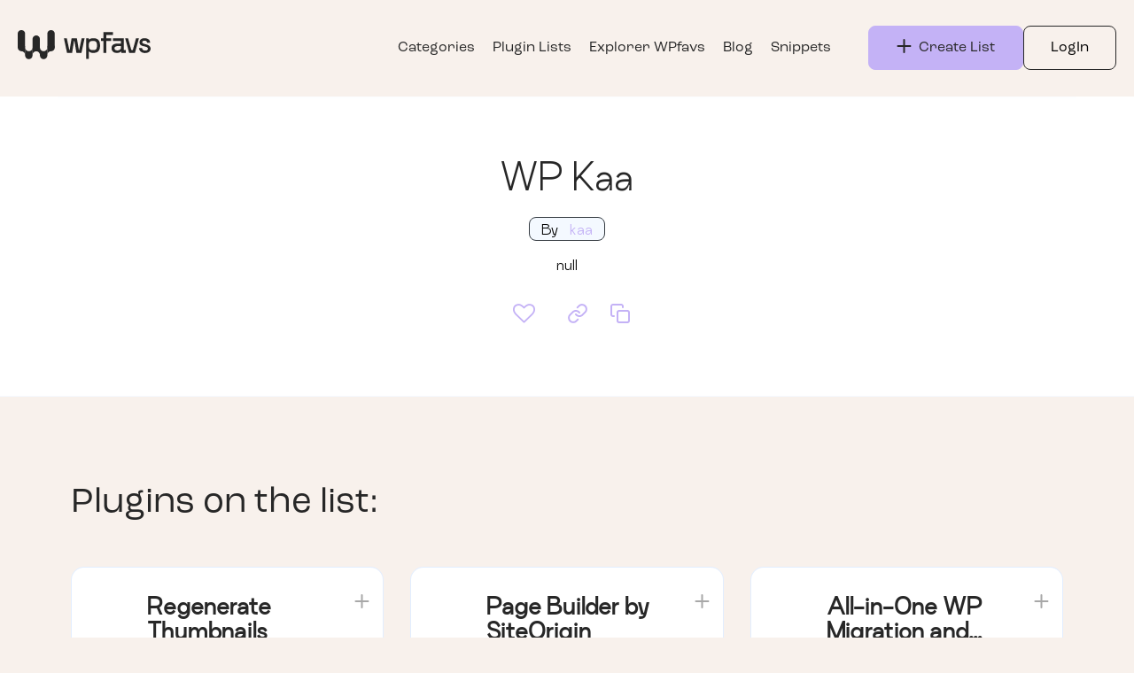

--- FILE ---
content_type: text/html; charset=utf-8
request_url: https://wpfavs.com/my-wpfavs-list?slug=wp-kaa
body_size: 8345
content:
<!DOCTYPE html><html><head><meta charSet="utf-8"/><meta name="viewport" content="width=device-width"/><link rel="stylesheet" href="https://cdnjs.cloudflare.com/ajax/libs/font-awesome/4.7.0/css/font-awesome.min.css"/><script>
       (function(w,d,s,l,i){w[l]=w[l]||[];w[l].push({&#x27;gtm.start&#x27;:
       new Date().getTime(),event:&#x27;gtm.js&#x27;});var f=d.getElementsByTagName(s)[0],
       j=d.createElement(s),dl=l!=&#x27;dataLayer&#x27;?&#x27;&amp;l=&#x27;+l:&#x27;&#x27;;j.async=true;j.src=
       &#x27;https://www.googletagmanager.com/gtm.js?id=&#x27;+i+dl;f.parentNode.insertBefore(j,f);
       })(window,document,&#x27;script&#x27;,&#x27;dataLayer&#x27;,&#x27;GTM-MQ88KN9F&#x27;);
      </script><title>WpFavs | My-Wpfavs-list</title><meta name="description" content="The world largest directory of tools and resources"/><link rel="icon" href="/favicon.ico"/><meta name="next-head-count" content="7"/><link rel="preload" href="/_next/static/css/87418cc720de3822.css" as="style"/><link rel="stylesheet" href="/_next/static/css/87418cc720de3822.css" data-n-g=""/><noscript data-n-css=""></noscript><script defer="" nomodule="" src="/_next/static/chunks/polyfills-c67a75d1b6f99dc8.js"></script><script src="/_next/static/chunks/webpack-f3b32b63af96e5c4.js" defer=""></script><script src="/_next/static/chunks/framework-839af705687712fa.js" defer=""></script><script src="/_next/static/chunks/main-f5b27e69788578bc.js" defer=""></script><script src="/_next/static/chunks/pages/_app-21afe55f6b2b389f.js" defer=""></script><script src="/_next/static/chunks/8710b798-3cf0b174b87bb73c.js" defer=""></script><script src="/_next/static/chunks/3061-94e039d29d008233.js" defer=""></script><script src="/_next/static/chunks/5037-0f573af6ec7a99db.js" defer=""></script><script src="/_next/static/chunks/5935-eddc1e7c963b755a.js" defer=""></script><script src="/_next/static/chunks/6731-b995830e22720e01.js" defer=""></script><script src="/_next/static/chunks/7225-e6cd08425c257f6e.js" defer=""></script><script src="/_next/static/chunks/2401-b6f538f9c9c6e14c.js" defer=""></script><script src="/_next/static/chunks/pages/my-wpfavs-list-70b5d68fdaf4ad17.js" defer=""></script><script src="/_next/static/lmIDH0p9w2ir3UuIHZK4J/_buildManifest.js" defer=""></script><script src="/_next/static/lmIDH0p9w2ir3UuIHZK4J/_ssgManifest.js" defer=""></script></head><body><div id="__next"><div class="Toastify"></div><noscript><iframe src="https://www.googletagmanager.com/ns.html?id=GTM-MQ88KN9F" height="0" width="0" style="display:none;visibility:hidden"></iframe></noscript><div class="page-Header"><div class="header-section" style="background-color:#F8F1EC"><div class="container container-1920"><nav class="navbar navbar-expand-lg"><a class="logo" href="/"><span style="box-sizing:border-box;display:inline-block;overflow:hidden;width:initial;height:initial;background:none;opacity:1;border:0;margin:0;padding:0;position:relative;max-width:100%"><span style="box-sizing:border-box;display:block;width:initial;height:initial;background:none;opacity:1;border:0;margin:0;padding:0;max-width:100%"><img style="display:block;max-width:100%;width:initial;height:initial;background:none;opacity:1;border:0;margin:0;padding:0" alt="" aria-hidden="true" src="data:image/svg+xml,%3csvg%20xmlns=%27http://www.w3.org/2000/svg%27%20version=%271.1%27%20width=%27150%27%20height=%2733%27/%3e"/></span><img alt="" src="[data-uri]" decoding="async" data-nimg="intrinsic" style="position:absolute;top:0;left:0;bottom:0;right:0;box-sizing:border-box;padding:0;border:none;margin:auto;display:block;width:0;height:0;min-width:100%;max-width:100%;min-height:100%;max-height:100%"/><noscript><img alt="" srcSet="/_next/static/media/logo-dark.d5c44707.svg 1x, /_next/static/media/logo-dark.d5c44707.svg 2x" src="/_next/static/media/logo-dark.d5c44707.svg" decoding="async" data-nimg="intrinsic" style="position:absolute;top:0;left:0;bottom:0;right:0;box-sizing:border-box;padding:0;border:none;margin:auto;display:block;width:0;height:0;min-width:100%;max-width:100%;min-height:100%;max-height:100%" loading="lazy"/></noscript></span></a><button class="navbar-toggler mobile-toggle" type="button" data-toggle="collapse" data-target="#navbarSupportedContent" aria-controls="navbarSupportedContent" aria-expanded="false" aria-label="Toggle navigation"><span class="navbar-toggler-icon"></span></button><div class="main-menu collapse navbar-collapse" id="navbarSupportedContent"><ul class="navbar-nav ml-auto"><li class="nav-item"><a href="/WPfavs"> My Wp Favs</a></li><li class="nav-item"><a href="/my-bookmarks"> Bookmarks</a></li><li class="nav-item"><a href="/categories"> Categories</a></li><li class="nav-item"><a href="/plugin-library"> Plugin Lists</a></li><li class="nav-item"><a href="/WPfavs-lists"> Explorer WPfavs</a></li><li class="nav-item"><a href="https://blog.wpfavs.com/">Blog</a></li><li class="nav-item"><a href="https://blog.wpfavs.com/snippets/">Snippets</a></li></ul><ul class="navbar-nav login-list"><li class="nav-item"><button class="btn btn-primary list-btn"><span class="add-icon"><span style="box-sizing:border-box;display:inline-block;overflow:hidden;width:initial;height:initial;background:none;opacity:1;border:0;margin:0;padding:0;position:relative;max-width:100%"><span style="box-sizing:border-box;display:block;width:initial;height:initial;background:none;opacity:1;border:0;margin:0;padding:0;max-width:100%"><img style="display:block;max-width:100%;width:initial;height:initial;background:none;opacity:1;border:0;margin:0;padding:0" alt="" aria-hidden="true" src="data:image/svg+xml,%3csvg%20xmlns=%27http://www.w3.org/2000/svg%27%20version=%271.1%27%20width=%2717%27%20height=%2716%27/%3e"/></span><img alt="" src="[data-uri]" decoding="async" data-nimg="intrinsic" style="position:absolute;top:0;left:0;bottom:0;right:0;box-sizing:border-box;padding:0;border:none;margin:auto;display:block;width:0;height:0;min-width:100%;max-width:100%;min-height:100%;max-height:100%"/><noscript><img alt="" srcSet="/_next/static/media/Add-black.056cb12b.svg 1x, /_next/static/media/Add-black.056cb12b.svg 2x" src="/_next/static/media/Add-black.056cb12b.svg" decoding="async" data-nimg="intrinsic" style="position:absolute;top:0;left:0;bottom:0;right:0;box-sizing:border-box;padding:0;border:none;margin:auto;display:block;width:0;height:0;min-width:100%;max-width:100%;min-height:100%;max-height:100%" loading="lazy"/></noscript></span></span>  Create List</button></li><div class="dropdown"><button class="dropdown-toggle login-btn-outer localStorageData " type="button" id="dropdownMenuButton" data-toggle="dropdown" aria-haspopup="true" aria-expanded="false"><span class="truncate-text"></span></button><div class="dropdown-menu" aria-labelledby="dropdownMenuButton"><button class="btn dropdown-item">Profile View<!-- --> </button><button class="btn dropdown-item">Logout</button></div></div></ul></div></nav></div></div><div class="entry-header"><div class="container text-center border-top-fade entry-header-box"><div class="row"><div class="col-lg-1 "></div><div class="col-lg-10 "><div></div><h1 class="f-50"><span class="">WP Kaa</span></h1><div class="pt-3 pb-3"><span class="wp-text bdr-rd-8 primary-text"><span class="text-fade">By </span> <!-- -->
    kaa
  </span></div><div class="f-20 text-fade">
    null
  </div><div class="seo-link"><button type="button" class="no-css cursor-pointer hover-icon"><i class="fa fa-heart-o"></i></button><button class="hover-icon no-css hover-icon"><span style="box-sizing:border-box;display:inline-block;overflow:hidden;width:initial;height:initial;background:none;opacity:1;border:0;margin:0;padding:0;position:relative;max-width:100%"><span style="box-sizing:border-box;display:block;width:initial;height:initial;background:none;opacity:1;border:0;margin:0;padding:0;max-width:100%"><img style="display:block;max-width:100%;width:initial;height:initial;background:none;opacity:1;border:0;margin:0;padding:0" alt="" aria-hidden="true" src="data:image/svg+xml,%3csvg%20xmlns=%27http://www.w3.org/2000/svg%27%20version=%271.1%27%20width=%2724%27%20height=%2724%27/%3e"/></span><img alt="" src="[data-uri]" decoding="async" data-nimg="intrinsic" style="position:absolute;top:0;left:0;bottom:0;right:0;box-sizing:border-box;padding:0;border:none;margin:auto;display:block;width:0;height:0;min-width:100%;max-width:100%;min-height:100%;max-height:100%"/><noscript><img alt="" srcSet="/_next/static/media/link-fade-icon.cde0dab7.svg 1x, /_next/static/media/link-fade-icon.cde0dab7.svg 2x" src="/_next/static/media/link-fade-icon.cde0dab7.svg" decoding="async" data-nimg="intrinsic" style="position:absolute;top:0;left:0;bottom:0;right:0;box-sizing:border-box;padding:0;border:none;margin:auto;display:block;width:0;height:0;min-width:100%;max-width:100%;min-height:100%;max-height:100%" loading="lazy"/></noscript></span></button><button class="hover-icon no-css hover-icon"><span style="box-sizing:border-box;display:inline-block;overflow:hidden;width:initial;height:initial;background:none;opacity:1;border:0;margin:0;padding:0;position:relative;max-width:100%"><span style="box-sizing:border-box;display:block;width:initial;height:initial;background:none;opacity:1;border:0;margin:0;padding:0;max-width:100%"><img style="display:block;max-width:100%;width:initial;height:initial;background:none;opacity:1;border:0;margin:0;padding:0" alt="" aria-hidden="true" src="data:image/svg+xml,%3csvg%20xmlns=%27http://www.w3.org/2000/svg%27%20version=%271.1%27%20width=%2724%27%20height=%2724%27/%3e"/></span><img alt="" src="[data-uri]" decoding="async" data-nimg="intrinsic" style="position:absolute;top:0;left:0;bottom:0;right:0;box-sizing:border-box;padding:0;border:none;margin:auto;display:block;width:0;height:0;min-width:100%;max-width:100%;min-height:100%;max-height:100%"/><noscript><img alt="" srcSet="/_next/static/media/copy-fade-icon.44509604.svg 1x, /_next/static/media/copy-fade-icon.44509604.svg 2x" src="/_next/static/media/copy-fade-icon.44509604.svg" decoding="async" data-nimg="intrinsic" style="position:absolute;top:0;left:0;bottom:0;right:0;box-sizing:border-box;padding:0;border:none;margin:auto;display:block;width:0;height:0;min-width:100%;max-width:100%;min-height:100%;max-height:100%" loading="lazy"/></noscript></span></button></div></div><div class="col-lg-1 "></div></div></div></div></div><section class="favlists-section pt-5 pb-5"><div class="container"><div class="flex-heading mb-5 mt-5"><h1 class="mb-0">Plugins on the list:</h1></div><div class="row"><div class="col-lg-4 col-md-6"><div class="plugin-card-box"><div class="card border-bg seo-card"><div class="card-body"><button type="button" class="no-css wishlist-icon cursor-pointer fade-4"><span style="box-sizing:border-box;display:inline-block;overflow:hidden;width:initial;height:initial;background:none;opacity:1;border:0;margin:0;padding:0;position:relative;max-width:100%"><span style="box-sizing:border-box;display:block;width:initial;height:initial;background:none;opacity:1;border:0;margin:0;padding:0;max-width:100%"><img style="display:block;max-width:100%;width:initial;height:initial;background:none;opacity:1;border:0;margin:0;padding:0" alt="" aria-hidden="true" src="data:image/svg+xml,%3csvg%20xmlns=%27http://www.w3.org/2000/svg%27%20version=%271.1%27%20width=%2717%27%20height=%2716%27/%3e"/></span><img alt="" src="[data-uri]" decoding="async" data-nimg="intrinsic" style="position:absolute;top:0;left:0;bottom:0;right:0;box-sizing:border-box;padding:0;border:none;margin:auto;display:block;width:0;height:0;min-width:100%;max-width:100%;min-height:100%;max-height:100%"/><noscript><img alt="" srcSet="/_next/static/media/Add-black.056cb12b.svg 1x, /_next/static/media/Add-black.056cb12b.svg 2x" src="/_next/static/media/Add-black.056cb12b.svg" decoding="async" data-nimg="intrinsic" style="position:absolute;top:0;left:0;bottom:0;right:0;box-sizing:border-box;padding:0;border:none;margin:auto;display:block;width:0;height:0;min-width:100%;max-width:100%;min-height:100%;max-height:100%" loading="lazy"/></noscript></span></button><div class="plugin-header"><div class="plugin-h-left"><div class="plugin-icon"><span class="cat-img "><img alt="" src="https://ps.w.org/regenerate-thumbnails/assets/icon-128x128.png?rev=1753390?v=1769915014611"/></span></div></div><div class="plugin-h-right"><h4 class="card-title mb-1"><a href="/single-plugin-page?slug=regenerate-thumbnails">Regenerate Thumbnails</a></h4><p class="auth-name mb-1"><span class="text-dark"> By</span> <span class="primary-textData">
    <a href="https://profiles.wordpress.org/viper007bond/">Alex Mills</a>
  </span></p><p class="rating mb-0"><span class="rate-star"><i class="fa fa-star" aria-hidden="true"></i></span><span class="rate-star"><i class="fa fa-star" aria-hidden="true"></i></span><span class="rate-star"><i class="fa fa-star" aria-hidden="true"></i></span><span class="rate-star"><i class="fa fa-star" aria-hidden="true"></i></span><span class="no-css"><i class="fa fa-star" aria-hidden="true"></i></span></p></div></div><p class="card-text text-dark truncate">
    Regenerate the thumbnails for one or more of your image uploads. Useful when changing their sizes or your theme.
  </p><div class="devider mb-3"></div><p class="categories-tag"><span class="cat-hd">Categories: </span> <span class="cat-name fade-blue">General</span></p></div><div class="card-footer text-center"><a class="text-dark plugin-link cursor-pointer">Learn More <span style="box-sizing:border-box;display:inline-block;overflow:hidden;width:initial;height:initial;background:none;opacity:1;border:0;margin:0;padding:0;position:relative;max-width:100%"><span style="box-sizing:border-box;display:block;width:initial;height:initial;background:none;opacity:1;border:0;margin:0;padding:0;max-width:100%"><img style="display:block;max-width:100%;width:initial;height:initial;background:none;opacity:1;border:0;margin:0;padding:0" alt="" aria-hidden="true" src="data:image/svg+xml,%3csvg%20xmlns=%27http://www.w3.org/2000/svg%27%20version=%271.1%27%20width=%2724%27%20height=%2724%27/%3e"/></span><img alt="" src="[data-uri]" decoding="async" data-nimg="intrinsic" style="position:absolute;top:0;left:0;bottom:0;right:0;box-sizing:border-box;padding:0;border:none;margin:auto;display:block;width:0;height:0;min-width:100%;max-width:100%;min-height:100%;max-height:100%"/><noscript><img alt="" srcSet="/_next/static/media/blue-arrow-right.0855c7af.svg 1x, /_next/static/media/blue-arrow-right.0855c7af.svg 2x" src="/_next/static/media/blue-arrow-right.0855c7af.svg" decoding="async" data-nimg="intrinsic" style="position:absolute;top:0;left:0;bottom:0;right:0;box-sizing:border-box;padding:0;border:none;margin:auto;display:block;width:0;height:0;min-width:100%;max-width:100%;min-height:100%;max-height:100%" loading="lazy"/></noscript></span></a></div></div></div><div class="payment-modal"></div><div class="payment-modal"></div></div><div class="col-lg-4 col-md-6"><div class="plugin-card-box"><div class="card border-bg seo-card"><div class="card-body"><button type="button" class="no-css wishlist-icon cursor-pointer fade-4"><span style="box-sizing:border-box;display:inline-block;overflow:hidden;width:initial;height:initial;background:none;opacity:1;border:0;margin:0;padding:0;position:relative;max-width:100%"><span style="box-sizing:border-box;display:block;width:initial;height:initial;background:none;opacity:1;border:0;margin:0;padding:0;max-width:100%"><img style="display:block;max-width:100%;width:initial;height:initial;background:none;opacity:1;border:0;margin:0;padding:0" alt="" aria-hidden="true" src="data:image/svg+xml,%3csvg%20xmlns=%27http://www.w3.org/2000/svg%27%20version=%271.1%27%20width=%2717%27%20height=%2716%27/%3e"/></span><img alt="" src="[data-uri]" decoding="async" data-nimg="intrinsic" style="position:absolute;top:0;left:0;bottom:0;right:0;box-sizing:border-box;padding:0;border:none;margin:auto;display:block;width:0;height:0;min-width:100%;max-width:100%;min-height:100%;max-height:100%"/><noscript><img alt="" srcSet="/_next/static/media/Add-black.056cb12b.svg 1x, /_next/static/media/Add-black.056cb12b.svg 2x" src="/_next/static/media/Add-black.056cb12b.svg" decoding="async" data-nimg="intrinsic" style="position:absolute;top:0;left:0;bottom:0;right:0;box-sizing:border-box;padding:0;border:none;margin:auto;display:block;width:0;height:0;min-width:100%;max-width:100%;min-height:100%;max-height:100%" loading="lazy"/></noscript></span></button><div class="plugin-header"><div class="plugin-h-left"><div class="plugin-icon"><span class="cat-img "><img alt="" src="https://ps.w.org/siteorigin-panels/assets/icon.svg?rev=2556869?v=1769915014611"/></span></div></div><div class="plugin-h-right"><h4 class="card-title mb-1"><a href="/single-plugin-page?slug=siteorigin-panels">Page Builder by SiteOrigin</a></h4><p class="auth-name mb-1"><span class="text-dark"> By</span> <span class="primary-textData">
    <a href="https://profiles.wordpress.org/gpriday/">Greg - SiteOrigin</a>
  </span></p><p class="rating mb-0"><span class="rate-star"><i class="fa fa-star" aria-hidden="true"></i></span><span class="rate-star"><i class="fa fa-star" aria-hidden="true"></i></span><span class="rate-star"><i class="fa fa-star" aria-hidden="true"></i></span><span class="rate-star"><i class="fa fa-star" aria-hidden="true"></i></span><span class="no-css"><i class="fa fa-star" aria-hidden="true"></i></span></p></div></div><p class="card-text text-dark truncate">
    Build responsive page layouts using the widgets you know and love using this simple drag and drop page builder.
  </p><div class="devider mb-3"></div><p class="categories-tag"><span class="cat-hd">Categories: </span> <span class="cat-name" style="background:#ecc2ef">Page Builders</span></p></div><div class="card-footer text-center"><a class="text-dark plugin-link cursor-pointer">Learn More <span style="box-sizing:border-box;display:inline-block;overflow:hidden;width:initial;height:initial;background:none;opacity:1;border:0;margin:0;padding:0;position:relative;max-width:100%"><span style="box-sizing:border-box;display:block;width:initial;height:initial;background:none;opacity:1;border:0;margin:0;padding:0;max-width:100%"><img style="display:block;max-width:100%;width:initial;height:initial;background:none;opacity:1;border:0;margin:0;padding:0" alt="" aria-hidden="true" src="data:image/svg+xml,%3csvg%20xmlns=%27http://www.w3.org/2000/svg%27%20version=%271.1%27%20width=%2724%27%20height=%2724%27/%3e"/></span><img alt="" src="[data-uri]" decoding="async" data-nimg="intrinsic" style="position:absolute;top:0;left:0;bottom:0;right:0;box-sizing:border-box;padding:0;border:none;margin:auto;display:block;width:0;height:0;min-width:100%;max-width:100%;min-height:100%;max-height:100%"/><noscript><img alt="" srcSet="/_next/static/media/blue-arrow-right.0855c7af.svg 1x, /_next/static/media/blue-arrow-right.0855c7af.svg 2x" src="/_next/static/media/blue-arrow-right.0855c7af.svg" decoding="async" data-nimg="intrinsic" style="position:absolute;top:0;left:0;bottom:0;right:0;box-sizing:border-box;padding:0;border:none;margin:auto;display:block;width:0;height:0;min-width:100%;max-width:100%;min-height:100%;max-height:100%" loading="lazy"/></noscript></span></a></div></div></div><div class="payment-modal"></div><div class="payment-modal"></div></div><div class="col-lg-4 col-md-6"><div class="plugin-card-box"><div class="card border-bg seo-card"><div class="card-body"><button type="button" class="no-css wishlist-icon cursor-pointer fade-4"><span style="box-sizing:border-box;display:inline-block;overflow:hidden;width:initial;height:initial;background:none;opacity:1;border:0;margin:0;padding:0;position:relative;max-width:100%"><span style="box-sizing:border-box;display:block;width:initial;height:initial;background:none;opacity:1;border:0;margin:0;padding:0;max-width:100%"><img style="display:block;max-width:100%;width:initial;height:initial;background:none;opacity:1;border:0;margin:0;padding:0" alt="" aria-hidden="true" src="data:image/svg+xml,%3csvg%20xmlns=%27http://www.w3.org/2000/svg%27%20version=%271.1%27%20width=%2717%27%20height=%2716%27/%3e"/></span><img alt="" src="[data-uri]" decoding="async" data-nimg="intrinsic" style="position:absolute;top:0;left:0;bottom:0;right:0;box-sizing:border-box;padding:0;border:none;margin:auto;display:block;width:0;height:0;min-width:100%;max-width:100%;min-height:100%;max-height:100%"/><noscript><img alt="" srcSet="/_next/static/media/Add-black.056cb12b.svg 1x, /_next/static/media/Add-black.056cb12b.svg 2x" src="/_next/static/media/Add-black.056cb12b.svg" decoding="async" data-nimg="intrinsic" style="position:absolute;top:0;left:0;bottom:0;right:0;box-sizing:border-box;padding:0;border:none;margin:auto;display:block;width:0;height:0;min-width:100%;max-width:100%;min-height:100%;max-height:100%" loading="lazy"/></noscript></span></button><div class="plugin-header"><div class="plugin-h-left"><div class="plugin-icon"><span class="cat-img "><img alt="" src="https://ps.w.org/all-in-one-wp-migration/assets/icon-128x128.png?rev=2458334?v=1769915014612"/></span></div></div><div class="plugin-h-right"><h4 class="card-title mb-1"><a href="/single-plugin-page?slug=all-in-one-wp-migration">All-in-One WP Migration and Backup</a></h4><p class="auth-name mb-1"><span class="text-dark"> By</span> <span class="primary-textData">
    <a href="https://profiles.wordpress.org/servmask/">ServMask</a>
  </span></p><p class="rating mb-0"><span class="rate-star"><i class="fa fa-star" aria-hidden="true"></i></span><span class="rate-star"><i class="fa fa-star" aria-hidden="true"></i></span><span class="rate-star"><i class="fa fa-star" aria-hidden="true"></i></span><span class="rate-star"><i class="fa fa-star" aria-hidden="true"></i></span><span class="no-css"><i class="fa fa-star" aria-hidden="true"></i></span></p></div></div><p class="card-text text-dark truncate">
    Trusted by 60M+ sites: The gold standard for WordPress migrations, backups, and site transfers since 2013.
  </p><div class="devider mb-3"></div><p class="categories-tag"><span class="cat-hd">Categories: </span> <span class="cat-name fade-blue">General</span></p></div><div class="card-footer text-center"><a class="text-dark plugin-link cursor-pointer">Learn More <span style="box-sizing:border-box;display:inline-block;overflow:hidden;width:initial;height:initial;background:none;opacity:1;border:0;margin:0;padding:0;position:relative;max-width:100%"><span style="box-sizing:border-box;display:block;width:initial;height:initial;background:none;opacity:1;border:0;margin:0;padding:0;max-width:100%"><img style="display:block;max-width:100%;width:initial;height:initial;background:none;opacity:1;border:0;margin:0;padding:0" alt="" aria-hidden="true" src="data:image/svg+xml,%3csvg%20xmlns=%27http://www.w3.org/2000/svg%27%20version=%271.1%27%20width=%2724%27%20height=%2724%27/%3e"/></span><img alt="" src="[data-uri]" decoding="async" data-nimg="intrinsic" style="position:absolute;top:0;left:0;bottom:0;right:0;box-sizing:border-box;padding:0;border:none;margin:auto;display:block;width:0;height:0;min-width:100%;max-width:100%;min-height:100%;max-height:100%"/><noscript><img alt="" srcSet="/_next/static/media/blue-arrow-right.0855c7af.svg 1x, /_next/static/media/blue-arrow-right.0855c7af.svg 2x" src="/_next/static/media/blue-arrow-right.0855c7af.svg" decoding="async" data-nimg="intrinsic" style="position:absolute;top:0;left:0;bottom:0;right:0;box-sizing:border-box;padding:0;border:none;margin:auto;display:block;width:0;height:0;min-width:100%;max-width:100%;min-height:100%;max-height:100%" loading="lazy"/></noscript></span></a></div></div></div><div class="payment-modal"></div><div class="payment-modal"></div></div><div class="col-lg-4 col-md-6"><div class="plugin-card-box"><div class="card border-bg seo-card"><div class="card-body"><button type="button" class="no-css wishlist-icon cursor-pointer fade-4"><span style="box-sizing:border-box;display:inline-block;overflow:hidden;width:initial;height:initial;background:none;opacity:1;border:0;margin:0;padding:0;position:relative;max-width:100%"><span style="box-sizing:border-box;display:block;width:initial;height:initial;background:none;opacity:1;border:0;margin:0;padding:0;max-width:100%"><img style="display:block;max-width:100%;width:initial;height:initial;background:none;opacity:1;border:0;margin:0;padding:0" alt="" aria-hidden="true" src="data:image/svg+xml,%3csvg%20xmlns=%27http://www.w3.org/2000/svg%27%20version=%271.1%27%20width=%2717%27%20height=%2716%27/%3e"/></span><img alt="" src="[data-uri]" decoding="async" data-nimg="intrinsic" style="position:absolute;top:0;left:0;bottom:0;right:0;box-sizing:border-box;padding:0;border:none;margin:auto;display:block;width:0;height:0;min-width:100%;max-width:100%;min-height:100%;max-height:100%"/><noscript><img alt="" srcSet="/_next/static/media/Add-black.056cb12b.svg 1x, /_next/static/media/Add-black.056cb12b.svg 2x" src="/_next/static/media/Add-black.056cb12b.svg" decoding="async" data-nimg="intrinsic" style="position:absolute;top:0;left:0;bottom:0;right:0;box-sizing:border-box;padding:0;border:none;margin:auto;display:block;width:0;height:0;min-width:100%;max-width:100%;min-height:100%;max-height:100%" loading="lazy"/></noscript></span></button><div class="plugin-header"><div class="plugin-h-left"><div class="plugin-icon"><span class="cat-img "><img alt="" src="https://ps.w.org/post-types-order/assets/icon-128x128.png?rev=1226428?v=1769915014612"/></span></div></div><div class="plugin-h-right"><h4 class="card-title mb-1"><a href="/single-plugin-page?slug=post-types-order">Post Types Order</a></h4><p class="auth-name mb-1"><span class="text-dark"> By</span> <span class="primary-textData">
    <a href="https://profiles.wordpress.org/nsp-code/">nsp-code</a>
  </span></p><p class="rating mb-0"><span class="rate-star"><i class="fa fa-star" aria-hidden="true"></i></span><span class="rate-star"><i class="fa fa-star" aria-hidden="true"></i></span><span class="rate-star"><i class="fa fa-star" aria-hidden="true"></i></span><span class="rate-star"><i class="fa fa-star" aria-hidden="true"></i></span><span class="no-css"><i class="fa fa-star" aria-hidden="true"></i></span></p></div></div><p class="card-text text-dark truncate">
    Sort posts and custom post type objects using a drag-and-drop, sortable JavaScript AJAX interface, or through the default WordPress dashboard
  </p><div class="devider mb-3"></div><p class="categories-tag"><span class="cat-hd">Categories: </span> <span class="cat-name fade-blue">General</span></p></div><div class="card-footer text-center"><a class="text-dark plugin-link cursor-pointer">Learn More <span style="box-sizing:border-box;display:inline-block;overflow:hidden;width:initial;height:initial;background:none;opacity:1;border:0;margin:0;padding:0;position:relative;max-width:100%"><span style="box-sizing:border-box;display:block;width:initial;height:initial;background:none;opacity:1;border:0;margin:0;padding:0;max-width:100%"><img style="display:block;max-width:100%;width:initial;height:initial;background:none;opacity:1;border:0;margin:0;padding:0" alt="" aria-hidden="true" src="data:image/svg+xml,%3csvg%20xmlns=%27http://www.w3.org/2000/svg%27%20version=%271.1%27%20width=%2724%27%20height=%2724%27/%3e"/></span><img alt="" src="[data-uri]" decoding="async" data-nimg="intrinsic" style="position:absolute;top:0;left:0;bottom:0;right:0;box-sizing:border-box;padding:0;border:none;margin:auto;display:block;width:0;height:0;min-width:100%;max-width:100%;min-height:100%;max-height:100%"/><noscript><img alt="" srcSet="/_next/static/media/blue-arrow-right.0855c7af.svg 1x, /_next/static/media/blue-arrow-right.0855c7af.svg 2x" src="/_next/static/media/blue-arrow-right.0855c7af.svg" decoding="async" data-nimg="intrinsic" style="position:absolute;top:0;left:0;bottom:0;right:0;box-sizing:border-box;padding:0;border:none;margin:auto;display:block;width:0;height:0;min-width:100%;max-width:100%;min-height:100%;max-height:100%" loading="lazy"/></noscript></span></a></div></div></div><div class="payment-modal"></div><div class="payment-modal"></div></div><div class="col-lg-4 col-md-6"><div class="plugin-card-box"><div class="card border-bg seo-card"><div class="card-body"><button type="button" class="no-css wishlist-icon cursor-pointer fade-4"><span style="box-sizing:border-box;display:inline-block;overflow:hidden;width:initial;height:initial;background:none;opacity:1;border:0;margin:0;padding:0;position:relative;max-width:100%"><span style="box-sizing:border-box;display:block;width:initial;height:initial;background:none;opacity:1;border:0;margin:0;padding:0;max-width:100%"><img style="display:block;max-width:100%;width:initial;height:initial;background:none;opacity:1;border:0;margin:0;padding:0" alt="" aria-hidden="true" src="data:image/svg+xml,%3csvg%20xmlns=%27http://www.w3.org/2000/svg%27%20version=%271.1%27%20width=%2717%27%20height=%2716%27/%3e"/></span><img alt="" src="[data-uri]" decoding="async" data-nimg="intrinsic" style="position:absolute;top:0;left:0;bottom:0;right:0;box-sizing:border-box;padding:0;border:none;margin:auto;display:block;width:0;height:0;min-width:100%;max-width:100%;min-height:100%;max-height:100%"/><noscript><img alt="" srcSet="/_next/static/media/Add-black.056cb12b.svg 1x, /_next/static/media/Add-black.056cb12b.svg 2x" src="/_next/static/media/Add-black.056cb12b.svg" decoding="async" data-nimg="intrinsic" style="position:absolute;top:0;left:0;bottom:0;right:0;box-sizing:border-box;padding:0;border:none;margin:auto;display:block;width:0;height:0;min-width:100%;max-width:100%;min-height:100%;max-height:100%" loading="lazy"/></noscript></span></button><div class="plugin-header"><div class="plugin-h-left"><div class="plugin-icon"><span class="cat-img "><img alt="" src="https://ps.w.org/wpforms-lite/assets/icon.svg?rev=3254748?v=1769915014613"/></span></div></div><div class="plugin-h-right"><h4 class="card-title mb-1"><a href="/single-plugin-page?slug=wpforms-lite">WPForms – Easy Form Builder for WordPress – Contact Forms, Payment Forms, Surveys, &amp; More</a></h4><p class="auth-name mb-1"><span class="text-dark"> By</span> <span class="primary-textData">
    <a href="https://profiles.wordpress.org/smub/">Syed Balkhi</a>
  </span></p><p class="rating mb-0"><span class="rate-star"><i class="fa fa-star" aria-hidden="true"></i></span><span class="rate-star"><i class="fa fa-star" aria-hidden="true"></i></span><span class="rate-star"><i class="fa fa-star" aria-hidden="true"></i></span><span class="rate-star"><i class="fa fa-star" aria-hidden="true"></i></span><span class="no-css"><i class="fa fa-star" aria-hidden="true"></i></span></p></div></div><p class="card-text text-dark truncate">
    The best WordPress contact form plugin. Drag &amp; Drop form builder to create beautiful contact forms, payment forms, &amp; other custom forms.
  </p><div class="devider mb-3"></div><p class="categories-tag"><span class="cat-hd">Categories: </span> <span class="cat-name fade-blue">General</span></p></div><div class="card-footer text-center"><a class="text-dark plugin-link cursor-pointer">Learn More <span style="box-sizing:border-box;display:inline-block;overflow:hidden;width:initial;height:initial;background:none;opacity:1;border:0;margin:0;padding:0;position:relative;max-width:100%"><span style="box-sizing:border-box;display:block;width:initial;height:initial;background:none;opacity:1;border:0;margin:0;padding:0;max-width:100%"><img style="display:block;max-width:100%;width:initial;height:initial;background:none;opacity:1;border:0;margin:0;padding:0" alt="" aria-hidden="true" src="data:image/svg+xml,%3csvg%20xmlns=%27http://www.w3.org/2000/svg%27%20version=%271.1%27%20width=%2724%27%20height=%2724%27/%3e"/></span><img alt="" src="[data-uri]" decoding="async" data-nimg="intrinsic" style="position:absolute;top:0;left:0;bottom:0;right:0;box-sizing:border-box;padding:0;border:none;margin:auto;display:block;width:0;height:0;min-width:100%;max-width:100%;min-height:100%;max-height:100%"/><noscript><img alt="" srcSet="/_next/static/media/blue-arrow-right.0855c7af.svg 1x, /_next/static/media/blue-arrow-right.0855c7af.svg 2x" src="/_next/static/media/blue-arrow-right.0855c7af.svg" decoding="async" data-nimg="intrinsic" style="position:absolute;top:0;left:0;bottom:0;right:0;box-sizing:border-box;padding:0;border:none;margin:auto;display:block;width:0;height:0;min-width:100%;max-width:100%;min-height:100%;max-height:100%" loading="lazy"/></noscript></span></a></div></div></div><div class="payment-modal"></div><div class="payment-modal"></div></div><div class="col-lg-4 col-md-6"><div class="plugin-card-box"><div class="card border-bg seo-card"><div class="card-body"><button type="button" class="no-css wishlist-icon cursor-pointer fade-4"><span style="box-sizing:border-box;display:inline-block;overflow:hidden;width:initial;height:initial;background:none;opacity:1;border:0;margin:0;padding:0;position:relative;max-width:100%"><span style="box-sizing:border-box;display:block;width:initial;height:initial;background:none;opacity:1;border:0;margin:0;padding:0;max-width:100%"><img style="display:block;max-width:100%;width:initial;height:initial;background:none;opacity:1;border:0;margin:0;padding:0" alt="" aria-hidden="true" src="data:image/svg+xml,%3csvg%20xmlns=%27http://www.w3.org/2000/svg%27%20version=%271.1%27%20width=%2717%27%20height=%2716%27/%3e"/></span><img alt="" src="[data-uri]" decoding="async" data-nimg="intrinsic" style="position:absolute;top:0;left:0;bottom:0;right:0;box-sizing:border-box;padding:0;border:none;margin:auto;display:block;width:0;height:0;min-width:100%;max-width:100%;min-height:100%;max-height:100%"/><noscript><img alt="" srcSet="/_next/static/media/Add-black.056cb12b.svg 1x, /_next/static/media/Add-black.056cb12b.svg 2x" src="/_next/static/media/Add-black.056cb12b.svg" decoding="async" data-nimg="intrinsic" style="position:absolute;top:0;left:0;bottom:0;right:0;box-sizing:border-box;padding:0;border:none;margin:auto;display:block;width:0;height:0;min-width:100%;max-width:100%;min-height:100%;max-height:100%" loading="lazy"/></noscript></span></button><div class="plugin-header"><div class="plugin-h-left"><div class="plugin-icon"><span class="cat-img "><img alt="" src="https://ps.w.org/duplicate-page/assets/icon-128x128.jpg?rev=1412874?v=1769915014613"/></span></div></div><div class="plugin-h-right"><h4 class="card-title mb-1"><a href="/single-plugin-page?slug=duplicate-page">Duplicate Page</a></h4><p class="auth-name mb-1"><span class="text-dark"> By</span> <span class="primary-textData">
    <a href="https://profiles.wordpress.org/mndpsingh287/">mndpsingh287</a>
  </span></p><p class="rating mb-0"><span class="rate-star"><i class="fa fa-star" aria-hidden="true"></i></span><span class="rate-star"><i class="fa fa-star" aria-hidden="true"></i></span><span class="rate-star"><i class="fa fa-star" aria-hidden="true"></i></span><span class="rate-star"><i class="fa fa-star" aria-hidden="true"></i></span><span class="no-css"><i class="fa fa-star" aria-hidden="true"></i></span></p></div></div><p class="card-text text-dark truncate">
    Duplicate Posts, Pages and Custom Posts easily using single click
  </p><div class="devider mb-3"></div><p class="categories-tag"><span class="cat-hd">Categories: </span> <span class="cat-name fade-blue">General</span></p></div><div class="card-footer text-center"><a class="text-dark plugin-link cursor-pointer">Learn More <span style="box-sizing:border-box;display:inline-block;overflow:hidden;width:initial;height:initial;background:none;opacity:1;border:0;margin:0;padding:0;position:relative;max-width:100%"><span style="box-sizing:border-box;display:block;width:initial;height:initial;background:none;opacity:1;border:0;margin:0;padding:0;max-width:100%"><img style="display:block;max-width:100%;width:initial;height:initial;background:none;opacity:1;border:0;margin:0;padding:0" alt="" aria-hidden="true" src="data:image/svg+xml,%3csvg%20xmlns=%27http://www.w3.org/2000/svg%27%20version=%271.1%27%20width=%2724%27%20height=%2724%27/%3e"/></span><img alt="" src="[data-uri]" decoding="async" data-nimg="intrinsic" style="position:absolute;top:0;left:0;bottom:0;right:0;box-sizing:border-box;padding:0;border:none;margin:auto;display:block;width:0;height:0;min-width:100%;max-width:100%;min-height:100%;max-height:100%"/><noscript><img alt="" srcSet="/_next/static/media/blue-arrow-right.0855c7af.svg 1x, /_next/static/media/blue-arrow-right.0855c7af.svg 2x" src="/_next/static/media/blue-arrow-right.0855c7af.svg" decoding="async" data-nimg="intrinsic" style="position:absolute;top:0;left:0;bottom:0;right:0;box-sizing:border-box;padding:0;border:none;margin:auto;display:block;width:0;height:0;min-width:100%;max-width:100%;min-height:100%;max-height:100%" loading="lazy"/></noscript></span></a></div></div></div><div class="payment-modal"></div><div class="payment-modal"></div></div><div class="col-lg-4 col-md-6"><div class="plugin-card-box"><div class="card border-bg seo-card"><div class="card-body"><button type="button" class="no-css wishlist-icon cursor-pointer fade-4"><span style="box-sizing:border-box;display:inline-block;overflow:hidden;width:initial;height:initial;background:none;opacity:1;border:0;margin:0;padding:0;position:relative;max-width:100%"><span style="box-sizing:border-box;display:block;width:initial;height:initial;background:none;opacity:1;border:0;margin:0;padding:0;max-width:100%"><img style="display:block;max-width:100%;width:initial;height:initial;background:none;opacity:1;border:0;margin:0;padding:0" alt="" aria-hidden="true" src="data:image/svg+xml,%3csvg%20xmlns=%27http://www.w3.org/2000/svg%27%20version=%271.1%27%20width=%2717%27%20height=%2716%27/%3e"/></span><img alt="" src="[data-uri]" decoding="async" data-nimg="intrinsic" style="position:absolute;top:0;left:0;bottom:0;right:0;box-sizing:border-box;padding:0;border:none;margin:auto;display:block;width:0;height:0;min-width:100%;max-width:100%;min-height:100%;max-height:100%"/><noscript><img alt="" srcSet="/_next/static/media/Add-black.056cb12b.svg 1x, /_next/static/media/Add-black.056cb12b.svg 2x" src="/_next/static/media/Add-black.056cb12b.svg" decoding="async" data-nimg="intrinsic" style="position:absolute;top:0;left:0;bottom:0;right:0;box-sizing:border-box;padding:0;border:none;margin:auto;display:block;width:0;height:0;min-width:100%;max-width:100%;min-height:100%;max-height:100%" loading="lazy"/></noscript></span></button><div class="plugin-header"><div class="plugin-h-left"><div class="plugin-icon"><span class="cat-img "><img alt="" src="https://ps.w.org/enable-media-replace/assets/icon-128x128.png?rev=1940728?v=1769915014613"/></span></div></div><div class="plugin-h-right"><h4 class="card-title mb-1"><a href="/single-plugin-page?slug=enable-media-replace">Enable Media Replace</a></h4><p class="auth-name mb-1"><span class="text-dark"> By</span> <span class="primary-textData">
    <a href="https://profiles.wordpress.org/shortpixel/">ShortPixel</a>
  </span></p><p class="rating mb-0"><span class="rate-star"><i class="fa fa-star" aria-hidden="true"></i></span><span class="rate-star"><i class="fa fa-star" aria-hidden="true"></i></span><span class="rate-star"><i class="fa fa-star" aria-hidden="true"></i></span><span class="rate-star"><i class="fa fa-star" aria-hidden="true"></i></span><span class="no-css"><i class="fa fa-star" aria-hidden="true"></i></span></p></div></div><p class="card-text text-dark truncate">
    Easily replace any attached image/file by simply uploading a new file in the Media Library edit view - a real time saver!
  </p><div class="devider mb-3"></div><p class="categories-tag"><span class="cat-hd">Categories: </span> <span class="cat-name fade-blue">General</span></p></div><div class="card-footer text-center"><a class="text-dark plugin-link cursor-pointer">Learn More <span style="box-sizing:border-box;display:inline-block;overflow:hidden;width:initial;height:initial;background:none;opacity:1;border:0;margin:0;padding:0;position:relative;max-width:100%"><span style="box-sizing:border-box;display:block;width:initial;height:initial;background:none;opacity:1;border:0;margin:0;padding:0;max-width:100%"><img style="display:block;max-width:100%;width:initial;height:initial;background:none;opacity:1;border:0;margin:0;padding:0" alt="" aria-hidden="true" src="data:image/svg+xml,%3csvg%20xmlns=%27http://www.w3.org/2000/svg%27%20version=%271.1%27%20width=%2724%27%20height=%2724%27/%3e"/></span><img alt="" src="[data-uri]" decoding="async" data-nimg="intrinsic" style="position:absolute;top:0;left:0;bottom:0;right:0;box-sizing:border-box;padding:0;border:none;margin:auto;display:block;width:0;height:0;min-width:100%;max-width:100%;min-height:100%;max-height:100%"/><noscript><img alt="" srcSet="/_next/static/media/blue-arrow-right.0855c7af.svg 1x, /_next/static/media/blue-arrow-right.0855c7af.svg 2x" src="/_next/static/media/blue-arrow-right.0855c7af.svg" decoding="async" data-nimg="intrinsic" style="position:absolute;top:0;left:0;bottom:0;right:0;box-sizing:border-box;padding:0;border:none;margin:auto;display:block;width:0;height:0;min-width:100%;max-width:100%;min-height:100%;max-height:100%" loading="lazy"/></noscript></span></a></div></div></div><div class="payment-modal"></div><div class="payment-modal"></div></div><div class="col-lg-4 col-md-6"><div class="plugin-card-box"><div class="card border-bg seo-card"><div class="card-body"><button type="button" class="no-css wishlist-icon cursor-pointer fade-4"><span style="box-sizing:border-box;display:inline-block;overflow:hidden;width:initial;height:initial;background:none;opacity:1;border:0;margin:0;padding:0;position:relative;max-width:100%"><span style="box-sizing:border-box;display:block;width:initial;height:initial;background:none;opacity:1;border:0;margin:0;padding:0;max-width:100%"><img style="display:block;max-width:100%;width:initial;height:initial;background:none;opacity:1;border:0;margin:0;padding:0" alt="" aria-hidden="true" src="data:image/svg+xml,%3csvg%20xmlns=%27http://www.w3.org/2000/svg%27%20version=%271.1%27%20width=%2717%27%20height=%2716%27/%3e"/></span><img alt="" src="[data-uri]" decoding="async" data-nimg="intrinsic" style="position:absolute;top:0;left:0;bottom:0;right:0;box-sizing:border-box;padding:0;border:none;margin:auto;display:block;width:0;height:0;min-width:100%;max-width:100%;min-height:100%;max-height:100%"/><noscript><img alt="" srcSet="/_next/static/media/Add-black.056cb12b.svg 1x, /_next/static/media/Add-black.056cb12b.svg 2x" src="/_next/static/media/Add-black.056cb12b.svg" decoding="async" data-nimg="intrinsic" style="position:absolute;top:0;left:0;bottom:0;right:0;box-sizing:border-box;padding:0;border:none;margin:auto;display:block;width:0;height:0;min-width:100%;max-width:100%;min-height:100%;max-height:100%" loading="lazy"/></noscript></span></button><div class="plugin-header"><div class="plugin-h-left"><div class="plugin-icon"><span class="cat-img "><img alt="" src="https://ps.w.org/wp-google-fonts/assets/icon-128x128.png?rev=2223099?v=1769915014614"/></span></div></div><div class="plugin-h-right"><h4 class="card-title mb-1"><a href="/single-plugin-page?slug=wp-google-fonts">WP Google Fonts</a></h4><p class="auth-name mb-1"><span class="text-dark"> By</span> <span class="primary-textData">
    <a href="https://appsumo.com/tools/wordpress/?utm_source=sumo&amp;utm_medium=wp-widget&amp;utm_campaign=wp-google-fonts">Noah Kagan</a>
  </span></p><p class="rating mb-0"><span class="rate-star"><i class="fa fa-star" aria-hidden="true"></i></span><span class="rate-star"><i class="fa fa-star" aria-hidden="true"></i></span><span class="rate-star"><i class="fa fa-star" aria-hidden="true"></i></span><span class="rate-star"><i class="fa fa-star" aria-hidden="true"></i></span><span class="no-css"><i class="fa fa-star" aria-hidden="true"></i></span></p></div></div><p class="card-text text-dark truncate">
    The WP Google Fonts plugin allows you to easily add fonts from the Google Font Directory to your Wordpress theme.
  </p><div class="devider mb-3"></div><p class="categories-tag"><span class="cat-hd">Categories: </span> <span class="cat-name fade-blue">General</span></p></div><div class="card-footer text-center"><a class="text-dark plugin-link cursor-pointer">Learn More <span style="box-sizing:border-box;display:inline-block;overflow:hidden;width:initial;height:initial;background:none;opacity:1;border:0;margin:0;padding:0;position:relative;max-width:100%"><span style="box-sizing:border-box;display:block;width:initial;height:initial;background:none;opacity:1;border:0;margin:0;padding:0;max-width:100%"><img style="display:block;max-width:100%;width:initial;height:initial;background:none;opacity:1;border:0;margin:0;padding:0" alt="" aria-hidden="true" src="data:image/svg+xml,%3csvg%20xmlns=%27http://www.w3.org/2000/svg%27%20version=%271.1%27%20width=%2724%27%20height=%2724%27/%3e"/></span><img alt="" src="[data-uri]" decoding="async" data-nimg="intrinsic" style="position:absolute;top:0;left:0;bottom:0;right:0;box-sizing:border-box;padding:0;border:none;margin:auto;display:block;width:0;height:0;min-width:100%;max-width:100%;min-height:100%;max-height:100%"/><noscript><img alt="" srcSet="/_next/static/media/blue-arrow-right.0855c7af.svg 1x, /_next/static/media/blue-arrow-right.0855c7af.svg 2x" src="/_next/static/media/blue-arrow-right.0855c7af.svg" decoding="async" data-nimg="intrinsic" style="position:absolute;top:0;left:0;bottom:0;right:0;box-sizing:border-box;padding:0;border:none;margin:auto;display:block;width:0;height:0;min-width:100%;max-width:100%;min-height:100%;max-height:100%" loading="lazy"/></noscript></span></a></div></div></div><div class="payment-modal"></div><div class="payment-modal"></div></div><div class="col-lg-4 col-md-6"><div class="plugin-card-box"><div class="card border-bg seo-card"><div class="card-body"><button type="button" class="no-css wishlist-icon cursor-pointer fade-4"><span style="box-sizing:border-box;display:inline-block;overflow:hidden;width:initial;height:initial;background:none;opacity:1;border:0;margin:0;padding:0;position:relative;max-width:100%"><span style="box-sizing:border-box;display:block;width:initial;height:initial;background:none;opacity:1;border:0;margin:0;padding:0;max-width:100%"><img style="display:block;max-width:100%;width:initial;height:initial;background:none;opacity:1;border:0;margin:0;padding:0" alt="" aria-hidden="true" src="data:image/svg+xml,%3csvg%20xmlns=%27http://www.w3.org/2000/svg%27%20version=%271.1%27%20width=%2717%27%20height=%2716%27/%3e"/></span><img alt="" src="[data-uri]" decoding="async" data-nimg="intrinsic" style="position:absolute;top:0;left:0;bottom:0;right:0;box-sizing:border-box;padding:0;border:none;margin:auto;display:block;width:0;height:0;min-width:100%;max-width:100%;min-height:100%;max-height:100%"/><noscript><img alt="" srcSet="/_next/static/media/Add-black.056cb12b.svg 1x, /_next/static/media/Add-black.056cb12b.svg 2x" src="/_next/static/media/Add-black.056cb12b.svg" decoding="async" data-nimg="intrinsic" style="position:absolute;top:0;left:0;bottom:0;right:0;box-sizing:border-box;padding:0;border:none;margin:auto;display:block;width:0;height:0;min-width:100%;max-width:100%;min-height:100%;max-height:100%" loading="lazy"/></noscript></span></button><div class="plugin-header"><div class="plugin-h-left"><div class="plugin-icon"><span class="cat-img "><img alt="" src="https://ps.w.org/widgets-on-pages/assets/icon.svg?rev=1400727?v=1769915014616"/></span></div></div><div class="plugin-h-right"><h4 class="card-title mb-1"><a href="/single-plugin-page?slug=widgets-on-pages">Widgets on Pages</a></h4><p class="auth-name mb-1"><span class="text-dark"> By</span> <span class="primary-textData">
    <a href="https://profiles.wordpress.org/toddhalfpenny/">toddhalfpenny</a>
  </span></p><p class="rating mb-0"><span class="rate-star"><i class="fa fa-star" aria-hidden="true"></i></span><span class="rate-star"><i class="fa fa-star" aria-hidden="true"></i></span><span class="rate-star"><i class="fa fa-star" aria-hidden="true"></i></span><span class="rate-star"><i class="fa fa-star" aria-hidden="true"></i></span><span class="no-css"><i class="fa fa-star" aria-hidden="true"></i></span></p></div></div><p class="card-text text-dark truncate">
    The easiest and highest rated way to Add Widgets or Sidebars to Posts and Pages using Visual editor,  shortcodes or template tags.
  </p><div class="devider mb-3"></div><p class="categories-tag"><span class="cat-hd">Categories: </span> <span class="cat-name fade-blue">General</span></p></div><div class="card-footer text-center"><a class="text-dark plugin-link cursor-pointer">Learn More <span style="box-sizing:border-box;display:inline-block;overflow:hidden;width:initial;height:initial;background:none;opacity:1;border:0;margin:0;padding:0;position:relative;max-width:100%"><span style="box-sizing:border-box;display:block;width:initial;height:initial;background:none;opacity:1;border:0;margin:0;padding:0;max-width:100%"><img style="display:block;max-width:100%;width:initial;height:initial;background:none;opacity:1;border:0;margin:0;padding:0" alt="" aria-hidden="true" src="data:image/svg+xml,%3csvg%20xmlns=%27http://www.w3.org/2000/svg%27%20version=%271.1%27%20width=%2724%27%20height=%2724%27/%3e"/></span><img alt="" src="[data-uri]" decoding="async" data-nimg="intrinsic" style="position:absolute;top:0;left:0;bottom:0;right:0;box-sizing:border-box;padding:0;border:none;margin:auto;display:block;width:0;height:0;min-width:100%;max-width:100%;min-height:100%;max-height:100%"/><noscript><img alt="" srcSet="/_next/static/media/blue-arrow-right.0855c7af.svg 1x, /_next/static/media/blue-arrow-right.0855c7af.svg 2x" src="/_next/static/media/blue-arrow-right.0855c7af.svg" decoding="async" data-nimg="intrinsic" style="position:absolute;top:0;left:0;bottom:0;right:0;box-sizing:border-box;padding:0;border:none;margin:auto;display:block;width:0;height:0;min-width:100%;max-width:100%;min-height:100%;max-height:100%" loading="lazy"/></noscript></span></a></div></div></div><div class="payment-modal"></div><div class="payment-modal"></div></div><div class="col-lg-4 col-md-6"><div class="plugin-card-box"><div class="card border-bg seo-card"><div class="card-body"><button type="button" class="no-css wishlist-icon cursor-pointer fade-4"><span style="box-sizing:border-box;display:inline-block;overflow:hidden;width:initial;height:initial;background:none;opacity:1;border:0;margin:0;padding:0;position:relative;max-width:100%"><span style="box-sizing:border-box;display:block;width:initial;height:initial;background:none;opacity:1;border:0;margin:0;padding:0;max-width:100%"><img style="display:block;max-width:100%;width:initial;height:initial;background:none;opacity:1;border:0;margin:0;padding:0" alt="" aria-hidden="true" src="data:image/svg+xml,%3csvg%20xmlns=%27http://www.w3.org/2000/svg%27%20version=%271.1%27%20width=%2717%27%20height=%2716%27/%3e"/></span><img alt="" src="[data-uri]" decoding="async" data-nimg="intrinsic" style="position:absolute;top:0;left:0;bottom:0;right:0;box-sizing:border-box;padding:0;border:none;margin:auto;display:block;width:0;height:0;min-width:100%;max-width:100%;min-height:100%;max-height:100%"/><noscript><img alt="" srcSet="/_next/static/media/Add-black.056cb12b.svg 1x, /_next/static/media/Add-black.056cb12b.svg 2x" src="/_next/static/media/Add-black.056cb12b.svg" decoding="async" data-nimg="intrinsic" style="position:absolute;top:0;left:0;bottom:0;right:0;box-sizing:border-box;padding:0;border:none;margin:auto;display:block;width:0;height:0;min-width:100%;max-width:100%;min-height:100%;max-height:100%" loading="lazy"/></noscript></span></button><div class="plugin-header"><div class="plugin-h-left"><div class="plugin-icon"><span class="cat-img "><img alt="" src="https://ps.w.org/wp-featherlight/assets/icon-256x256.png?rev=1930247?v=1769915014616"/></span></div></div><div class="plugin-h-right"><h4 class="card-title mb-1"><a href="/single-plugin-page?slug=wp-featherlight">WP Featherlight – A Simple jQuery Lightbox</a></h4><p class="auth-name mb-1"><span class="text-dark"> By</span> <span class="primary-textData">
    <a href="https://cipherdevelopment.com">Cipher</a>
  </span></p><p class="rating mb-0"><span class="rate-star"><i class="fa fa-star" aria-hidden="true"></i></span><span class="rate-star"><i class="fa fa-star" aria-hidden="true"></i></span><span class="rate-star"><i class="fa fa-star" aria-hidden="true"></i></span><span class="rate-star"><i class="fa fa-star" aria-hidden="true"></i></span><span class="no-css"><i class="fa fa-star" aria-hidden="true"></i></span></p></div></div><p class="card-text text-dark truncate">
    An ultra lightweight jQuery lightbox for WordPress images and galleries.
  </p><div class="devider mb-3"></div><p class="categories-tag"><span class="cat-hd">Categories: </span> <span class="cat-name fade-blue">General</span></p></div><div class="card-footer text-center"><a class="text-dark plugin-link cursor-pointer">Learn More <span style="box-sizing:border-box;display:inline-block;overflow:hidden;width:initial;height:initial;background:none;opacity:1;border:0;margin:0;padding:0;position:relative;max-width:100%"><span style="box-sizing:border-box;display:block;width:initial;height:initial;background:none;opacity:1;border:0;margin:0;padding:0;max-width:100%"><img style="display:block;max-width:100%;width:initial;height:initial;background:none;opacity:1;border:0;margin:0;padding:0" alt="" aria-hidden="true" src="data:image/svg+xml,%3csvg%20xmlns=%27http://www.w3.org/2000/svg%27%20version=%271.1%27%20width=%2724%27%20height=%2724%27/%3e"/></span><img alt="" src="[data-uri]" decoding="async" data-nimg="intrinsic" style="position:absolute;top:0;left:0;bottom:0;right:0;box-sizing:border-box;padding:0;border:none;margin:auto;display:block;width:0;height:0;min-width:100%;max-width:100%;min-height:100%;max-height:100%"/><noscript><img alt="" srcSet="/_next/static/media/blue-arrow-right.0855c7af.svg 1x, /_next/static/media/blue-arrow-right.0855c7af.svg 2x" src="/_next/static/media/blue-arrow-right.0855c7af.svg" decoding="async" data-nimg="intrinsic" style="position:absolute;top:0;left:0;bottom:0;right:0;box-sizing:border-box;padding:0;border:none;margin:auto;display:block;width:0;height:0;min-width:100%;max-width:100%;min-height:100%;max-height:100%" loading="lazy"/></noscript></span></a></div></div></div><div class="payment-modal"></div><div class="payment-modal"></div></div><div class="col-lg-4 col-md-6"><div class="plugin-card-box"><div class="card border-bg seo-card"><div class="card-body"><button type="button" class="no-css wishlist-icon cursor-pointer fade-4"><span style="box-sizing:border-box;display:inline-block;overflow:hidden;width:initial;height:initial;background:none;opacity:1;border:0;margin:0;padding:0;position:relative;max-width:100%"><span style="box-sizing:border-box;display:block;width:initial;height:initial;background:none;opacity:1;border:0;margin:0;padding:0;max-width:100%"><img style="display:block;max-width:100%;width:initial;height:initial;background:none;opacity:1;border:0;margin:0;padding:0" alt="" aria-hidden="true" src="data:image/svg+xml,%3csvg%20xmlns=%27http://www.w3.org/2000/svg%27%20version=%271.1%27%20width=%2717%27%20height=%2716%27/%3e"/></span><img alt="" src="[data-uri]" decoding="async" data-nimg="intrinsic" style="position:absolute;top:0;left:0;bottom:0;right:0;box-sizing:border-box;padding:0;border:none;margin:auto;display:block;width:0;height:0;min-width:100%;max-width:100%;min-height:100%;max-height:100%"/><noscript><img alt="" srcSet="/_next/static/media/Add-black.056cb12b.svg 1x, /_next/static/media/Add-black.056cb12b.svg 2x" src="/_next/static/media/Add-black.056cb12b.svg" decoding="async" data-nimg="intrinsic" style="position:absolute;top:0;left:0;bottom:0;right:0;box-sizing:border-box;padding:0;border:none;margin:auto;display:block;width:0;height:0;min-width:100%;max-width:100%;min-height:100%;max-height:100%" loading="lazy"/></noscript></span></button><div class="plugin-header"><div class="plugin-h-left"><div class="plugin-icon"><span class="cat-img "><img alt="" src="https://ps.w.org/say-what/assets/icon-128x128.jpg?rev=970013?v=1769915014617"/></span></div></div><div class="plugin-h-right"><h4 class="card-title mb-1"><a href="/single-plugin-page?slug=say-what">Say what?</a></h4><p class="auth-name mb-1"><span class="text-dark"> By</span> <span class="primary-textData">
    <a href="https://profiles.wordpress.org/leewillis77/">Lee Willis</a>
  </span></p><p class="rating mb-0"><span class="rate-star"><i class="fa fa-star" aria-hidden="true"></i></span><span class="rate-star"><i class="fa fa-star" aria-hidden="true"></i></span><span class="rate-star"><i class="fa fa-star" aria-hidden="true"></i></span><span class="rate-star"><i class="fa fa-star" aria-hidden="true"></i></span><span class="no-css"><i class="fa fa-star" aria-hidden="true"></i></span></p></div></div><p class="card-text text-dark truncate">
    An easy-to-use plugin that allows you to change translatable strings from plugins / themes and WordPress core without editing code.
  </p><div class="devider mb-3"></div><p class="categories-tag"><span class="cat-hd">Categories: </span> <span class="cat-name fade-blue">General</span></p></div><div class="card-footer text-center"><a class="text-dark plugin-link cursor-pointer">Learn More <span style="box-sizing:border-box;display:inline-block;overflow:hidden;width:initial;height:initial;background:none;opacity:1;border:0;margin:0;padding:0;position:relative;max-width:100%"><span style="box-sizing:border-box;display:block;width:initial;height:initial;background:none;opacity:1;border:0;margin:0;padding:0;max-width:100%"><img style="display:block;max-width:100%;width:initial;height:initial;background:none;opacity:1;border:0;margin:0;padding:0" alt="" aria-hidden="true" src="data:image/svg+xml,%3csvg%20xmlns=%27http://www.w3.org/2000/svg%27%20version=%271.1%27%20width=%2724%27%20height=%2724%27/%3e"/></span><img alt="" src="[data-uri]" decoding="async" data-nimg="intrinsic" style="position:absolute;top:0;left:0;bottom:0;right:0;box-sizing:border-box;padding:0;border:none;margin:auto;display:block;width:0;height:0;min-width:100%;max-width:100%;min-height:100%;max-height:100%"/><noscript><img alt="" srcSet="/_next/static/media/blue-arrow-right.0855c7af.svg 1x, /_next/static/media/blue-arrow-right.0855c7af.svg 2x" src="/_next/static/media/blue-arrow-right.0855c7af.svg" decoding="async" data-nimg="intrinsic" style="position:absolute;top:0;left:0;bottom:0;right:0;box-sizing:border-box;padding:0;border:none;margin:auto;display:block;width:0;height:0;min-width:100%;max-width:100%;min-height:100%;max-height:100%" loading="lazy"/></noscript></span></a></div></div></div><div class="payment-modal"></div><div class="payment-modal"></div></div><div class="col-lg-4 col-md-6"><div class="plugin-card-box"><div class="card border-bg seo-card"><div class="card-body"><button type="button" class="no-css wishlist-icon cursor-pointer fade-4"><span style="box-sizing:border-box;display:inline-block;overflow:hidden;width:initial;height:initial;background:none;opacity:1;border:0;margin:0;padding:0;position:relative;max-width:100%"><span style="box-sizing:border-box;display:block;width:initial;height:initial;background:none;opacity:1;border:0;margin:0;padding:0;max-width:100%"><img style="display:block;max-width:100%;width:initial;height:initial;background:none;opacity:1;border:0;margin:0;padding:0" alt="" aria-hidden="true" src="data:image/svg+xml,%3csvg%20xmlns=%27http://www.w3.org/2000/svg%27%20version=%271.1%27%20width=%2717%27%20height=%2716%27/%3e"/></span><img alt="" src="[data-uri]" decoding="async" data-nimg="intrinsic" style="position:absolute;top:0;left:0;bottom:0;right:0;box-sizing:border-box;padding:0;border:none;margin:auto;display:block;width:0;height:0;min-width:100%;max-width:100%;min-height:100%;max-height:100%"/><noscript><img alt="" srcSet="/_next/static/media/Add-black.056cb12b.svg 1x, /_next/static/media/Add-black.056cb12b.svg 2x" src="/_next/static/media/Add-black.056cb12b.svg" decoding="async" data-nimg="intrinsic" style="position:absolute;top:0;left:0;bottom:0;right:0;box-sizing:border-box;padding:0;border:none;margin:auto;display:block;width:0;height:0;min-width:100%;max-width:100%;min-height:100%;max-height:100%" loading="lazy"/></noscript></span></button><div class="plugin-header"><div class="plugin-h-left"><div class="plugin-icon"><span class="cat-img "><img alt="" src="https://ps.w.org/feature-a-page-widget/assets/icon.svg?rev=974121?v=1769915014617"/></span></div></div><div class="plugin-h-right"><h4 class="card-title mb-1"><a href="/single-plugin-page?slug=feature-a-page-widget">Feature A Page Widget</a></h4><p class="auth-name mb-1"><span class="text-dark"> By</span> <span class="primary-textData">
    <a href="https://profiles.wordpress.org/mrwweb/">mrwweb</a>
  </span></p><p class="rating mb-0"><span class="rate-star"><i class="fa fa-star" aria-hidden="true"></i></span><span class="rate-star"><i class="fa fa-star" aria-hidden="true"></i></span><span class="rate-star"><i class="fa fa-star" aria-hidden="true"></i></span><span class="rate-star"><i class="fa fa-star" aria-hidden="true"></i></span><span class="rate-star"><i class="fa fa-star" aria-hidden="true"></i></span></p></div></div><p class="card-text text-dark truncate">
    A widget to display an attractive summary of any page in any widget area.
  </p><div class="devider mb-3"></div><p class="categories-tag"><span class="cat-hd">Categories: </span> <span class="cat-name fade-blue">General</span></p></div><div class="card-footer text-center"><a class="text-dark plugin-link cursor-pointer">Learn More <span style="box-sizing:border-box;display:inline-block;overflow:hidden;width:initial;height:initial;background:none;opacity:1;border:0;margin:0;padding:0;position:relative;max-width:100%"><span style="box-sizing:border-box;display:block;width:initial;height:initial;background:none;opacity:1;border:0;margin:0;padding:0;max-width:100%"><img style="display:block;max-width:100%;width:initial;height:initial;background:none;opacity:1;border:0;margin:0;padding:0" alt="" aria-hidden="true" src="data:image/svg+xml,%3csvg%20xmlns=%27http://www.w3.org/2000/svg%27%20version=%271.1%27%20width=%2724%27%20height=%2724%27/%3e"/></span><img alt="" src="[data-uri]" decoding="async" data-nimg="intrinsic" style="position:absolute;top:0;left:0;bottom:0;right:0;box-sizing:border-box;padding:0;border:none;margin:auto;display:block;width:0;height:0;min-width:100%;max-width:100%;min-height:100%;max-height:100%"/><noscript><img alt="" srcSet="/_next/static/media/blue-arrow-right.0855c7af.svg 1x, /_next/static/media/blue-arrow-right.0855c7af.svg 2x" src="/_next/static/media/blue-arrow-right.0855c7af.svg" decoding="async" data-nimg="intrinsic" style="position:absolute;top:0;left:0;bottom:0;right:0;box-sizing:border-box;padding:0;border:none;margin:auto;display:block;width:0;height:0;min-width:100%;max-width:100%;min-height:100%;max-height:100%" loading="lazy"/></noscript></span></a></div></div></div><div class="payment-modal"></div><div class="payment-modal"></div></div><div class="col-lg-4 col-md-6"><div class="plugin-card-box"><div class="card border-bg seo-card"><div class="card-body"><button type="button" class="no-css wishlist-icon cursor-pointer fade-4"><span style="box-sizing:border-box;display:inline-block;overflow:hidden;width:initial;height:initial;background:none;opacity:1;border:0;margin:0;padding:0;position:relative;max-width:100%"><span style="box-sizing:border-box;display:block;width:initial;height:initial;background:none;opacity:1;border:0;margin:0;padding:0;max-width:100%"><img style="display:block;max-width:100%;width:initial;height:initial;background:none;opacity:1;border:0;margin:0;padding:0" alt="" aria-hidden="true" src="data:image/svg+xml,%3csvg%20xmlns=%27http://www.w3.org/2000/svg%27%20version=%271.1%27%20width=%2717%27%20height=%2716%27/%3e"/></span><img alt="" src="[data-uri]" decoding="async" data-nimg="intrinsic" style="position:absolute;top:0;left:0;bottom:0;right:0;box-sizing:border-box;padding:0;border:none;margin:auto;display:block;width:0;height:0;min-width:100%;max-width:100%;min-height:100%;max-height:100%"/><noscript><img alt="" srcSet="/_next/static/media/Add-black.056cb12b.svg 1x, /_next/static/media/Add-black.056cb12b.svg 2x" src="/_next/static/media/Add-black.056cb12b.svg" decoding="async" data-nimg="intrinsic" style="position:absolute;top:0;left:0;bottom:0;right:0;box-sizing:border-box;padding:0;border:none;margin:auto;display:block;width:0;height:0;min-width:100%;max-width:100%;min-height:100%;max-height:100%" loading="lazy"/></noscript></span></button><div class="plugin-header"><div class="plugin-h-left"><div class="plugin-icon"><span class="cat-img "><img alt="" src="https://s.w.org/plugins/geopattern-icon/404-redirection-manager_f0d4d9.svg?v=1769915014618"/></span></div></div><div class="plugin-h-right"><h4 class="card-title mb-1"><a href="/single-plugin-page?slug=404-redirection-manager">404 SEO Redirection</a></h4><p class="auth-name mb-1"><span class="text-dark"> By</span> <span class="primary-textData">
    <a href="http://www.clogica.com">Fakhri Alsadi</a>
  </span></p><p class="rating mb-0"><span class="rate-star"><i class="fa fa-star" aria-hidden="true"></i></span><span class="rate-star"><i class="fa fa-star" aria-hidden="true"></i></span><span class="rate-star"><i class="fa fa-star" aria-hidden="true"></i></span><span class="no-css"><i class="fa fa-star" aria-hidden="true"></i></span><span class="no-css"><i class="fa fa-star" aria-hidden="true"></i></span></p></div></div><p class="card-text text-dark truncate">
    Monitor and fix all 404 errors using 301 redirect and increase your search engine visibility!
  </p><div class="devider mb-3"></div><p class="categories-tag"><span class="cat-hd">Categories: </span> <span class="cat-name fade-blue">General</span></p></div><div class="card-footer text-center"><a class="text-dark plugin-link cursor-pointer">Learn More <span style="box-sizing:border-box;display:inline-block;overflow:hidden;width:initial;height:initial;background:none;opacity:1;border:0;margin:0;padding:0;position:relative;max-width:100%"><span style="box-sizing:border-box;display:block;width:initial;height:initial;background:none;opacity:1;border:0;margin:0;padding:0;max-width:100%"><img style="display:block;max-width:100%;width:initial;height:initial;background:none;opacity:1;border:0;margin:0;padding:0" alt="" aria-hidden="true" src="data:image/svg+xml,%3csvg%20xmlns=%27http://www.w3.org/2000/svg%27%20version=%271.1%27%20width=%2724%27%20height=%2724%27/%3e"/></span><img alt="" src="[data-uri]" decoding="async" data-nimg="intrinsic" style="position:absolute;top:0;left:0;bottom:0;right:0;box-sizing:border-box;padding:0;border:none;margin:auto;display:block;width:0;height:0;min-width:100%;max-width:100%;min-height:100%;max-height:100%"/><noscript><img alt="" srcSet="/_next/static/media/blue-arrow-right.0855c7af.svg 1x, /_next/static/media/blue-arrow-right.0855c7af.svg 2x" src="/_next/static/media/blue-arrow-right.0855c7af.svg" decoding="async" data-nimg="intrinsic" style="position:absolute;top:0;left:0;bottom:0;right:0;box-sizing:border-box;padding:0;border:none;margin:auto;display:block;width:0;height:0;min-width:100%;max-width:100%;min-height:100%;max-height:100%" loading="lazy"/></noscript></span></a></div></div></div><div class="payment-modal"></div><div class="payment-modal"></div></div></div></div></section><section class="site-footer text-white"><div class="container"><div class="row pb-4"><div class="col-lg-4"><div class="footer-col mob-bdr"><div class="footer-logo"><a class="" href="/"><span style="box-sizing:border-box;display:inline-block;overflow:hidden;width:initial;height:initial;background:none;opacity:1;border:0;margin:0;padding:0;position:relative;max-width:100%"><span style="box-sizing:border-box;display:block;width:initial;height:initial;background:none;opacity:1;border:0;margin:0;padding:0;max-width:100%"><img style="display:block;max-width:100%;width:initial;height:initial;background:none;opacity:1;border:0;margin:0;padding:0" alt="" aria-hidden="true" src="data:image/svg+xml,%3csvg%20xmlns=%27http://www.w3.org/2000/svg%27%20version=%271.1%27%20width=%27150%27%20height=%2733%27/%3e"/></span><img alt="" src="[data-uri]" decoding="async" data-nimg="intrinsic" style="position:absolute;top:0;left:0;bottom:0;right:0;box-sizing:border-box;padding:0;border:none;margin:auto;display:block;width:0;height:0;min-width:100%;max-width:100%;min-height:100%;max-height:100%"/><noscript><img alt="" srcSet="/_next/static/media/footer-logo.b4169945.svg 1x, /_next/static/media/footer-logo.b4169945.svg 2x" src="/_next/static/media/footer-logo.b4169945.svg" decoding="async" data-nimg="intrinsic" style="position:absolute;top:0;left:0;bottom:0;right:0;box-sizing:border-box;padding:0;border:none;margin:auto;display:block;width:0;height:0;min-width:100%;max-width:100%;min-height:100%;max-height:100%" loading="lazy"/></noscript></span></a></div><div class=" footer-text text-white">Free WordPress plugin manager and bulk installation tool!</div><div class="mail-info"><p><span class="btn-outer-white"><span>Contact us: </span> <a href="/cdn-cgi/l/email-protection#c2aaa7aeaead82b5b2a4a3b4b1eca1adaf"><span class="__cf_email__" data-cfemail="3a4d4a5c5b4c497a5c5b4c4914595557">[email&#160;protected]</span></a></span></p></div></div></div><div class="col-lg-4"><div class="footer-col"><div class="footer-hd">General </div><ul class="footer-link"><li><a href="/">Home</a></li><li class="nav-item"><a href="/WPfavs-lists"> Explorer WPfavs</a></li><li><a href="/categories">Categories</a></li><li class="nav-item"><a href="/wp-api"> API</a></li><li><a href="/plugin-library">Plugin Lists</a></li><li><a href="https://blog.wpfavs.com/">Blog</a></li><li><a href="https://blog.wpfavs.com/snippets/">Snippets</a></li></ul></div></div><div class="col-lg-4"><div class="footer-col"><div class="footer-hd">Keep up with our weekly WPfavs!</div><p class="text-white footer-text">Subscribe to our weekly newsletter to receive the best WPfavs lists, Plugins and Snippets!</p><form class="form-inline hero-form subscribe-form"><input class="form-control" type="email" placeholder="Enter your email"/><button class="btn btn-light" type="submit"><span style="box-sizing:border-box;display:inline-block;overflow:hidden;width:initial;height:initial;background:none;opacity:1;border:0;margin:0;padding:0;position:relative;max-width:100%"><span style="box-sizing:border-box;display:block;width:initial;height:initial;background:none;opacity:1;border:0;margin:0;padding:0;max-width:100%"><img style="display:block;max-width:100%;width:initial;height:initial;background:none;opacity:1;border:0;margin:0;padding:0" alt="" aria-hidden="true" src="data:image/svg+xml,%3csvg%20xmlns=%27http://www.w3.org/2000/svg%27%20version=%271.1%27%20width=%2724%27%20height=%2724%27/%3e"/></span><img alt="" src="[data-uri]" decoding="async" data-nimg="intrinsic" style="position:absolute;top:0;left:0;bottom:0;right:0;box-sizing:border-box;padding:0;border:none;margin:auto;display:block;width:0;height:0;min-width:100%;max-width:100%;min-height:100%;max-height:100%"/><noscript><img alt="" srcSet="/_next/static/media/arrow-right.0855c7af.svg 1x, /_next/static/media/arrow-right.0855c7af.svg 2x" src="/_next/static/media/arrow-right.0855c7af.svg" decoding="async" data-nimg="intrinsic" style="position:absolute;top:0;left:0;bottom:0;right:0;box-sizing:border-box;padding:0;border:none;margin:auto;display:block;width:0;height:0;min-width:100%;max-width:100%;min-height:100%;max-height:100%" loading="lazy"/></noscript></span></button></form></div></div></div><div class="devider mb-0"></div><div class="row copyright-text pt-4 pb-4"><div class="col-lg-4"><ul class="footer-link"><li><a href="/terms-condition">Terms</a></li><li><a href="/privacy_policy">Privacy</a></li></ul></div><div class="col-lg-4"><div class="mb-0 copyright-text text-white footer-text text-center">© <!-- -->2026<!-- -->  WPfavs All Rights Reserved</div></div><div class="col-lg-4"><div class="social-links"><ul><li><a target="_blank" rel="noreferrer"><i class="fa fa-facebook" aria-hidden="true"></i></a></li><li><a target="_blank" rel="noreferrer"><i class="fa fa-instagram" aria-hidden="true"></i></a></li><li><a target="_blank" rel="noreferrer"><svg height="14" width="14" fill="white" viewBox="0 0 24 24" aria-hidden="true" class="r-1nao33i r-4qtqp9 r-yyyyoo r-rxcuwo r-1777fci r-m327ed r-dnmrzs r-494qqr r-bnwqim r-1plcrui r-lrvibr"><g><path d="M18.244 2.25h3.308l-7.227 8.26 8.502 11.24H16.17l-5.214-6.817L4.99 21.75H1.68l7.73-8.835L1.254 2.25H8.08l4.713 6.231zm-1.161 17.52h1.833L7.084 4.126H5.117z"></path></g></svg></a></li><li><a target="_blank" rel="noreferrer"><i class="fa fa-linkedin" aria-hidden="true"></i></a></li></ul></div></div></div></div></section></div><script data-cfasync="false" src="/cdn-cgi/scripts/5c5dd728/cloudflare-static/email-decode.min.js"></script><script id="__NEXT_DATA__" type="application/json">{"props":{"pageProps":{"data":{"message":"Fetch Data Successfully","data":{"id":53751,"name":"WP Kaa","slug":"wp-kaa","description":null,"likes":0,"user_id":1743,"private":0,"top_wpfavs":0,"token":"d9d297a8ae59741a551c50ba694987ad","deleted_at":0,"created_at":"2017-08-08T20:38:54.000000Z","updated_at":"2017-08-08T20:38:54.000000Z","plugins":[{"id":15,"slug":"regenerate-thumbnails","name":"Regenerate Thumbnails","rating":92,"num_ratings":394,"image":null,"icon":"https://ps.w.org/regenerate-thumbnails/assets/icon-128x128.png?rev=1753390","data":{"version":"3.1.6","requires":"4.7","tested":"6.8.3","downloaded":22443960,"last_updated":"2025-08-20 3:56pm GMT","homepage":"https://alex.blog/wordpress-plugins/regenerate-thumbnails/","short_description":"Regenerate the thumbnails for one or more of your image uploads. Useful when changing their sizes or your theme.","download_link":"https://downloads.wordpress.org/plugin/regenerate-thumbnails.3.1.6.zip","tags":"{\"post-thumbnail\":\"post thumbnail\",\"post-thumbnails\":\"post thumbnails\",\"thumbnail\":\"thumbnail\",\"thumbnails\":\"thumbnails\"}"},"author":"\u003ca href=\"https://profiles.wordpress.org/viper007bond/\"\u003eAlex Mills\u003c/a\u003e","author_profile":"https://profiles.wordpress.org/viper007bond/","category_name":null,"category_color_code":null,"pivot":{"wpfav_id":53751,"plugin_id":15}},{"id":18,"slug":"siteorigin-panels","name":"Page Builder by SiteOrigin","rating":96,"num_ratings":1004,"image":null,"icon":"https://ps.w.org/siteorigin-panels/assets/icon.svg?rev=2556869","data":{"version":"2.33.5","requires":"4.7","tested":"6.9","downloaded":57063920,"last_updated":"2026-01-07 4:32pm GMT","homepage":"https://siteorigin.com/page-builder/","short_description":"Build responsive page layouts using the widgets you know and love using this simple drag and drop page builder.","download_link":"https://downloads.wordpress.org/plugin/siteorigin-panels.2.33.5.zip","tags":"{\"drag-and-drop\":\"drag-and-drop\",\"page-builder\":\"page builder\",\"responsive-design\":\"responsive design\",\"visual-editor\":\"visual editor\",\"website-builder\":\"website builder\"}"},"author":"\u003ca href=\"https://profiles.wordpress.org/gpriday/\"\u003eGreg - SiteOrigin\u003c/a\u003e","author_profile":"https://profiles.wordpress.org/gpriday/","category_name":"Page Builders","category_color_code":"#ecc2ef","pivot":{"wpfav_id":53751,"plugin_id":18}},{"id":41,"slug":"all-in-one-wp-migration","name":"All-in-One WP Migration and Backup","rating":90,"num_ratings":7606,"image":null,"icon":"https://ps.w.org/all-in-one-wp-migration/assets/icon-128x128.png?rev=2458334","data":{"version":"7.101","requires":"3.3","tested":"6.9","downloaded":169911232,"last_updated":"2025-11-06 12:00pm GMT","homepage":"https://servmask.com/","short_description":"Trusted by 60M+ sites: The gold standard for WordPress migrations, backups, and site transfers since 2013.","download_link":"https://downloads.wordpress.org/plugin/all-in-one-wp-migration.7.101.zip","tags":"{\"backup\":\"backup\",\"clone\":\"clone\",\"copy\":\"copy\",\"move\":\"move\",\"transfer\":\"transfer\"}"},"author":"\u003ca href=\"https://profiles.wordpress.org/servmask/\"\u003eServMask\u003c/a\u003e","author_profile":"https://profiles.wordpress.org/servmask/","category_name":null,"category_color_code":null,"pivot":{"wpfav_id":53751,"plugin_id":41}},{"id":58,"slug":"post-types-order","name":"Post Types Order","rating":90,"num_ratings":296,"image":null,"icon":"https://ps.w.org/post-types-order/assets/icon-128x128.png?rev=1226428","data":{"version":"2.4.3","requires":"2.8","tested":"6.9","downloaded":15755285,"last_updated":"2026-01-22 9:38pm GMT","homepage":"http://www.nsp-code.com","short_description":"Sort posts and custom post type objects using a drag-and-drop, sortable JavaScript AJAX interface, or through the default WordPress dashboard","download_link":"https://downloads.wordpress.org/plugin/post-types-order.2.4.3.zip","tags":"{\"post-order\":\"post order\",\"post-sort\":\"post sort\",\"post-types-order\":\"post types order\",\"posts-order\":\"posts order\",\"posts-sort\":\"posts sort\"}"},"author":"\u003ca href=\"https://profiles.wordpress.org/nsp-code/\"\u003ensp-code\u003c/a\u003e","author_profile":"https://profiles.wordpress.org/nsp-code/","category_name":null,"category_color_code":null,"pivot":{"wpfav_id":53751,"plugin_id":58}},{"id":64,"slug":"wpforms-lite","name":"WPForms – Easy Form Builder for WordPress – Contact Forms, Payment Forms, Surveys, \u0026 More","rating":96,"num_ratings":14262,"image":null,"icon":"https://ps.w.org/wpforms-lite/assets/icon.svg?rev=3254748","data":{"version":"1.9.8.7","requires":"5.5","tested":"6.8.3","downloaded":306615829,"last_updated":"2025-12-11 3:10pm GMT","homepage":"https://wpforms.com","short_description":"The best WordPress contact form plugin. Drag \u0026amp; Drop form builder to create beautiful contact forms, payment forms, \u0026amp; other custom forms.","download_link":"https://downloads.wordpress.org/plugin/wpforms-lite.1.9.8.7.zip","tags":"{\"contact-form\":\"contact form\",\"contact-form-plugin\":\"contact form plugin\",\"custom-form\":\"custom form\",\"form-builder\":\"form builder\",\"forms\":\"forms\"}"},"author":"\u003ca href=\"https://profiles.wordpress.org/smub/\"\u003eSyed Balkhi\u003c/a\u003e","author_profile":"https://profiles.wordpress.org/smub/","category_name":null,"category_color_code":null,"pivot":{"wpfav_id":53751,"plugin_id":64}},{"id":99,"slug":"duplicate-page","name":"Duplicate Page","rating":96,"num_ratings":436,"image":null,"icon":"https://ps.w.org/duplicate-page/assets/icon-128x128.jpg?rev=1412874","data":{"version":"4.5.6","requires":"3.4","tested":"6.8.3","downloaded":35445977,"last_updated":"2025-10-16 11:26am GMT","homepage":"https://duplicatepro.com/","short_description":"Duplicate Posts, Pages and Custom Posts easily using single click","download_link":"https://downloads.wordpress.org/plugin/duplicate-page.zip","tags":"{\"duplicate-custom-posts\":\"duplicate custom posts\",\"duplicate-page\":\"duplicate page\",\"duplicate-post\":\"duplicate post\",\"page-duplicate\":\"Page Duplicate\",\"post-duplicate\":\"Post duplicate\"}"},"author":"\u003ca href=\"https://profiles.wordpress.org/mndpsingh287/\"\u003emndpsingh287\u003c/a\u003e","author_profile":"https://profiles.wordpress.org/mndpsingh287/","category_name":null,"category_color_code":null,"pivot":{"wpfav_id":53751,"plugin_id":99}},{"id":114,"slug":"enable-media-replace","name":"Enable Media Replace","rating":88,"num_ratings":300,"image":null,"icon":"https://ps.w.org/enable-media-replace/assets/icon-128x128.png?rev=1940728","data":{"version":"4.1.7","requires":"4.9.7","tested":"6.9","downloaded":12110668,"last_updated":"2025-12-05 11:05am GMT","homepage":"https://shortpixel.com","short_description":"Easily replace any attached image/file by simply uploading a new file in the Media Library edit view - a real time saver!","download_link":"https://downloads.wordpress.org/plugin/enable-media-replace.4.1.7.zip","tags":"{\"change-media\":\"change media\",\"remove-background\":\"remove background\",\"replace\":\"replace\",\"replace-image\":\"replace image\",\"replace-jpg\":\"replace jpg\"}"},"author":"\u003ca href=\"https://profiles.wordpress.org/shortpixel/\"\u003eShortPixel\u003c/a\u003e","author_profile":"https://profiles.wordpress.org/shortpixel/","category_name":null,"category_color_code":null,"pivot":{"wpfav_id":53751,"plugin_id":114}},{"id":169,"slug":"wp-google-fonts","name":"WP Google Fonts","rating":80,"num_ratings":38,"image":null,"icon":"https://ps.w.org/wp-google-fonts/assets/icon-128x128.png?rev=2223099","data":{"version":"3.1.5","requires":"2.0.2","tested":"5.8.9","downloaded":1366919,"last_updated":"2022-08-01 1:51am GMT","homepage":"http://adrian3.com/projects/wordpress-plugins/wordpress-google-fonts-plugin/","short_description":"The WP Google Fonts plugin allows you to easily add fonts from the Google Font Directory to your Wordpress theme.","download_link":"https://downloads.wordpress.org/plugin/wp-google-fonts.3.1.5.zip","tags":"{\"font\":\"font\",\"fonts\":\"fonts\",\"free-fonts\":\"free fonts\",\"google-fonts\":\"google fonts\",\"type\":\"type\"}"},"author":"\u003ca href=\"https://appsumo.com/tools/wordpress/?utm_source=sumo\u0026utm_medium=wp-widget\u0026utm_campaign=wp-google-fonts\"\u003eNoah Kagan\u003c/a\u003e","author_profile":"https://profiles.wordpress.org/sumome/","category_name":null,"category_color_code":null,"pivot":{"wpfav_id":53751,"plugin_id":169}},{"id":429,"slug":"widgets-on-pages","name":"Widgets on Pages","rating":94,"num_ratings":161,"image":null,"icon":"https://ps.w.org/widgets-on-pages/assets/icon.svg?rev=1400727","data":{"version":"1.9.0","requires":"2.8","tested":"6.7.0","downloaded":669002,"last_updated":"2024-11-13 11:11am GMT","homepage":"https://datamad.co.uk/wordpress-plugins/widgets-on-pages/","short_description":"The easiest and highest rated way to Add Widgets or Sidebars to Posts and Pages using Visual editor,  shortcodes or template tags.","download_link":"https://downloads.wordpress.org/plugin/widgets-on-pages.zip","tags":"{\"pages\":\"pages\",\"sidebar\":\"sidebar\",\"widgets\":\"widgets\",\"widgets-in-page\":\"widgets in page\",\"widgets-in-post\":\"widgets in post\"}"},"author":"\u003ca href=\"https://profiles.wordpress.org/toddhalfpenny/\"\u003etoddhalfpenny\u003c/a\u003e","author_profile":"https://profiles.wordpress.org/toddhalfpenny/","category_name":null,"category_color_code":null,"pivot":{"wpfav_id":53751,"plugin_id":429}},{"id":876,"slug":"wp-featherlight","name":"WP Featherlight – A Simple jQuery Lightbox","rating":98,"num_ratings":95,"image":null,"icon":"https://ps.w.org/wp-featherlight/assets/icon-256x256.png?rev=1930247","data":{"version":"1.3.4","requires":"4.0","tested":"5.6.0","downloaded":508062,"last_updated":"2020-12-08 2:25am GMT","homepage":"https://wpfeatherlight.cipherdevelopment.com","short_description":"An ultra lightweight jQuery lightbox for WordPress images and galleries.","download_link":"https://downloads.wordpress.org/plugin/wp-featherlight.1.3.4.zip","tags":"{\"gallery\":\"gallery\",\"image\":\"image\",\"jquery\":\"jquery\",\"jquery-lightbox\":\"jquery lightbox\",\"lightbox\":\"lightbox\"}"},"author":"\u003ca href=\"https://cipherdevelopment.com\"\u003eCipher\u003c/a\u003e","author_profile":"https://profiles.wordpress.org/cipherdevgroup/","category_name":null,"category_color_code":null,"pivot":{"wpfav_id":53751,"plugin_id":876}},{"id":1517,"slug":"say-what","name":"Say what?","rating":86,"num_ratings":91,"image":null,"icon":"https://ps.w.org/say-what/assets/icon-128x128.jpg?rev=970013","data":{"version":"2.2.5","requires":"6.2","tested":"6.9","downloaded":673837,"last_updated":"2025-12-02 9:40am GMT","homepage":"https://github.com/leewillis77/say-what","short_description":"An easy-to-use plugin that allows you to change translatable strings from plugins / themes and WordPress core without editing code.","download_link":"https://downloads.wordpress.org/plugin/say-what.2.2.5.zip","tags":"{\"change\":\"change\",\"string\":\"string\",\"translation\":\"translation\"}"},"author":"\u003ca href=\"https://profiles.wordpress.org/leewillis77/\"\u003eLee Willis\u003c/a\u003e","author_profile":"https://profiles.wordpress.org/leewillis77/","category_name":null,"category_color_code":null,"pivot":{"wpfav_id":53751,"plugin_id":1517}},{"id":1527,"slug":"feature-a-page-widget","name":"Feature A Page Widget","rating":100,"num_ratings":29,"image":null,"icon":"https://ps.w.org/feature-a-page-widget/assets/icon.svg?rev=974121","data":{"version":"2.2.0","requires":"3.9","tested":"5.5.17","downloaded":165777,"last_updated":"2020-08-12 6:51pm GMT","homepage":"http://mrwweb.com/wordpress-plugins/feature-a-page-widget/version-2-documentation/","short_description":"A widget to display an attractive summary of any page in any widget area.","download_link":"https://downloads.wordpress.org/plugin/feature-a-page-widget.2.2.0.zip","tags":"{\"featured-page\":\"featured page\",\"featured-post\":\"featured post\",\"sidebar\":\"sidebar\",\"widget\":\"widget\",\"widgets\":\"widgets\"}"},"author":"\u003ca href=\"https://profiles.wordpress.org/mrwweb/\"\u003emrwweb\u003c/a\u003e","author_profile":"https://profiles.wordpress.org/mrwweb/","category_name":null,"category_color_code":null,"pivot":{"wpfav_id":53751,"plugin_id":1527}},{"id":6749,"slug":"404-redirection-manager","name":"404 SEO Redirection","rating":74,"num_ratings":7,"image":null,"icon":"https://s.w.org/plugins/geopattern-icon/404-redirection-manager_f0d4d9.svg","data":{"version":"1.3","requires":"3.0.1","tested":"5.2.9","downloaded":12968,"last_updated":"2019-05-21 10:19am GMT","homepage":"http://www.clogica.com/product/seo-redirection-premium-wordpress-plugin","short_description":"Monitor and fix all 404 errors using 301 redirect and increase your search engine visibility!","download_link":"https://downloads.wordpress.org/plugin/404-redirection-manager.zip","tags":"{\"404-error\":\"404 error\",\"homepage\":\"homepage\",\"https\":\"https\",\"redirection\":\"redirection\"}"},"author":"\u003ca href=\"http://www.clogica.com\"\u003eFakhri Alsadi\u003c/a\u003e","author_profile":"https://profiles.wordpress.org/fakhris","category_name":null,"category_color_code":null,"pivot":{"wpfav_id":53751,"plugin_id":6749}}],"custom_plugins":[],"envato_plugins":[],"author":{"id":1743,"name":"kaa","email":"kayacanakin@gmail.com","verified":0,"token":"TIrDNe0NznziVVRFL4nnKW2yz9o2uu","api_token":"xKqQr4ZTQb7C5ILy1e8oJX9YzuxzjUoGuoKkO7xS6XAFdHA3rTVOZgJHef5m","app_token":null,"login_type":"normal","forgot_token":null,"forgot_token_date":null,"deleted_at":"1970-01-01T00:00:00.000000Z","created_at":"2017-08-08T20:22:40.000000Z","updated_at":"2023-09-05T11:29:37.000000Z","stripe_id":null,"pm_type":null,"pm_last_four":null,"card_brand":null,"card_last_four":null,"card_expiration":null,"referred_by":null,"affiliate_id":"KvEmAHcF","invoice_details":null,"envato_refresh_token":null,"envato_access_token":null,"role_id":2,"city":null,"state":null,"zip_code":null,"country":null,"image":null}}}},"__N_SSP":true},"page":"/my-wpfavs-list","query":{"slug":"wp-kaa"},"buildId":"lmIDH0p9w2ir3UuIHZK4J","isFallback":false,"gssp":true,"scriptLoader":[]}</script><script defer src="https://static.cloudflareinsights.com/beacon.min.js/vcd15cbe7772f49c399c6a5babf22c1241717689176015" integrity="sha512-ZpsOmlRQV6y907TI0dKBHq9Md29nnaEIPlkf84rnaERnq6zvWvPUqr2ft8M1aS28oN72PdrCzSjY4U6VaAw1EQ==" data-cf-beacon='{"version":"2024.11.0","token":"16b6024168d64feeb7694a48adb3e32e","r":1,"server_timing":{"name":{"cfCacheStatus":true,"cfEdge":true,"cfExtPri":true,"cfL4":true,"cfOrigin":true,"cfSpeedBrain":true},"location_startswith":null}}' crossorigin="anonymous"></script>
</body></html>

--- FILE ---
content_type: application/javascript; charset=utf-8
request_url: https://wpfavs.com/_next/static/chunks/4085-276c271fbf97a534.js
body_size: 3263
content:
"use strict";(self.webpackChunk_N_E=self.webpackChunk_N_E||[]).push([[4085],{4396:function(s,e){e.Z={src:"/_next/static/media/blue-arrow-right.0855c7af.svg",height:24,width:24}},4716:function(s,e){e.Z={src:"/_next/static/media/modal-close-icon.baef48c9.svg",height:24,width:24}},1442:function(s,e){e.Z={src:"/_next/static/media/success-icon.3ead2085.svg",height:80,width:80}},8505:function(s,e,i){i.d(e,{Z:function(){return h}});var l=i(5893);i(7294);var n=i(1664),a=i.n(n),t=i(5675),r=i.n(t),c={src:"/_next/static/media/article3-img.7c1a8cb0.svg",height:226,width:354},o=i(4396),d=i(1163),h=function(s){var e,i,n,t=s.blog,h=(0,d.useRouter)();return(0,l.jsx)(l.Fragment,{children:(0,l.jsx)("div",{className:"article-card-box",children:(0,l.jsxs)("div",{className:"card article-card",children:[(0,l.jsxs)("div",{className:"article-card-top",children:[(0,l.jsx)("div",{className:"article-card-img article-card-img1 cursor-pointer",onClick:function(){h.push(null==t?void 0:t.permalink)},children:(null==t?void 0:t.featured_image)?(0,l.jsx)("img",{alt:"",src:null==t?void 0:t.featured_image,className:"card-img-top card-img-top1"}):(0,l.jsx)(r(),{alt:"",src:c,className:"card-img-top card-img-top1"})}),(0,l.jsxs)("div",{className:"card-body",children:[(0,l.jsxs)("p",{className:"f-14 text-fade-4 mb-2",children:[(i=null==t?void 0:t.date,n=new Date(i).toString().split(" "),"".concat(n[2]," ").concat(n[1]))," "]}),(0,l.jsx)("h4",{className:"card-title article-hd text-dark",children:(0,l.jsx)(a(),{href:null==t?void 0:t.permalink,children:(0,l.jsx)("a",{children:null==t?void 0:t.title})})}),(0,l.jsxs)("p",{className:"auth-name",children:[(0,l.jsx)("span",{className:"text-dark",children:" By"})," ",(0,l.jsx)(a(),{href:null==t?void 0:t.permalink,className:"text-dark",children:(0,l.jsx)("a",{children:"wpFavs"})})]}),(0,l.jsx)("div",{className:"card-text text-dark content-container",children:(0,l.jsx)("p",{className:"truncate",children:null==t?void 0:null===(e=t.content)||void 0===e?void 0:e.replace(/(<([^>]+)>)/gi,"")})})]})]}),(0,l.jsx)("div",{className:"card-footer text-center",children:(0,l.jsxs)("a",{href:null==t?void 0:t.permalink,className:"text-dark plugin-link cursor-pointer",children:["Read More ",(0,l.jsx)(r(),{alt:"",src:o.Z})]})})]})})})}},8186:function(s,e,i){i(5893),i(7294),i(1664),i(5675),i(4396)},9428:function(s,e,i){i.d(e,{Z:function(){return o}});var l=i(5893);i(7294);var n=i(1664),a=i.n(n),t=i(5675),r=i.n(t),c={src:"/_next/static/media/brown-arrow-right1.df111741.svg",height:16,width:16},o=function(s){var e,i,n,t=s.category,o=function(s){if(s){s=s.trim();for(var e=0;e<s.length;e++){var i=s[e];if(i.match(/[a-zA-Z]/))return i}return null}};return(0,l.jsx)(l.Fragment,{children:(0,l.jsxs)("div",{className:"catagory-card",children:[(0,l.jsx)(a(),{href:"/page-builders?slug=".concat(null==t?void 0:t.slug),children:(0,l.jsx)("a",{className:"text-dark",children:(0,l.jsxs)("div",{className:"cat-card-header",children:[(0,l.jsx)("h5",{className:"mb-0 truncate-line-one",children:null==t?void 0:t.name}),(0,l.jsx)(r(),{alt:"arrow",src:c})]})})}),(0,l.jsxs)("div",{className:"cat-icon-box",children:[(null==t?void 0:null===(e=t.plugins)||void 0===e?void 0:e.length)>0&&(null===(n=null==t?void 0:null===(i=t.plugins)||void 0===i?void 0:i.slice(0,3))||void 0===n?void 0:n.map(function(s){return(null==s?void 0:s.icon)?(0,l.jsx)(l.Fragment,{children:(0,l.jsx)("span",{className:"cat-img",children:(0,l.jsx)("img",{alt:"",src:"".concat(null==s?void 0:s.icon,"?v=").concat(Date.now())})})}):(null==s?void 0:s.image)?(0,l.jsx)(l.Fragment,{children:(0,l.jsx)("span",{className:"cat-img",children:(0,l.jsx)("img",{alt:"",src:"".concat("https://admin.wpfavs.com","/").concat(null==s?void 0:s.image,"?v=").concat(Date.now())})})}):(0,l.jsx)(l.Fragment,{children:(0,l.jsx)("span",{className:"cat-img img-letter",style:{backgroundColor:(null==s?void 0:s.color_code)?null==s?void 0:s.color_code:"blue"},children:o(null==s?void 0:s.name)})})})),(0,l.jsx)(a(),{href:"/page-builders?slug=".concat(null==t?void 0:t.slug),children:(0,l.jsx)("span",{className:"cat-img cursor-pointer cat-count",children:(0,l.jsxs)("a",{className:"text-white link",children:["+",null==t?void 0:t.plugin_count]})})})]})]})})}},8936:function(s,e,i){i.r(e),i.d(e,{default:function(){return A}});var l=i(5893),n=i(7294),a=i(1664),t=i.n(a),r=i(5675),c=i.n(r);i(9763);var o=i(1163),d=i(1955),h=i(7568),u=i(655),m={src:"/_next/static/media/hero-img1.000b3bc2.svg",height:435,width:654},v={src:"/_next/static/media/search.83bfba83.svg",height:21,width:20},x=i(2920),g=i(6154),p=function(){var s,e=(0,n.useState)(""),i=e[0],a=e[1],t=(0,n.useState)([]),r=t[0],d=t[1],p=(0,o.useRouter)(),j=(s=(0,h.Z)(function(s){var e,l,n,a,t;return(0,u.__generator)(this,function(r){switch(r.label){case 0:if(r.trys.push([0,4,,5]),!(!i||void 0!==i))return[3,2];return[4,g.Z.get("".concat("https://admin.wpfavs.com/api/v2","/plugins/search?search=").concat(s))];case 1:return d(null==(l=r.sent())?void 0:null===(e=l.data)||void 0===e?void 0:e.data),[3,3];case 2:d(),r.label=3;case 3:return[3,5];case 4:return(null==(n=r.sent())?void 0:null===(a=n.response)||void 0===a?void 0:null===(t=a.data)||void 0===t?void 0:t.status)===401?p.push("/signin"):x.Am.error("something went wrong"),[3,5];case 5:return[2]}})}),function(e){return s.apply(this,arguments)}),f=function(s){a(s.target.value),s.target.value&&j(s.target.value)};(0,n.useEffect)(function(){i&&void 0!==i||d()},[i]);var N=function(s){"Enter"===s.key&&(s.preventDefault(),p.push({pathname:"/plugin-library",query:{search:i}}))};return(0,l.jsx)(l.Fragment,{children:(0,l.jsx)("section",{className:"hero-section",children:(0,l.jsx)("div",{className:"container container-1920",children:(0,l.jsxs)("div",{className:"row",children:[(0,l.jsx)("div",{className:"col-lg-7",children:(0,l.jsxs)("div",{className:"hero-left ",children:[(0,l.jsx)("div",{className:"head-text",children:(0,l.jsx)("h1",{className:"",children:"The world's largest directory of plugins and resources for WordPress"})}),(0,l.jsx)("p",{className:"hero-text font-weight-normal",children:"Welcome to WPfavs, the ultimate platform for discovering and recommending the best WordPress plugins. Create your WpFav list, add plugins and install them in bulk with a few clicks!"}),(0,l.jsxs)("form",{className:"form-inline hero-form",children:[(0,l.jsx)("input",{className:"form-control",type:"search",value:i,placeholder:"Look for plugin for your website?",onChange:f,onKeyDown:N}),(0,l.jsxs)("button",{className:"btn search-btn",type:"button",onClick:function(){p.push({pathname:"/plugin-library",query:{search:i}})},children:[(0,l.jsx)(c(),{alt:"",src:v}),(0,l.jsx)("span",{className:"search-txt",children:"Search"})]}),(null==r?void 0:r.length)>0&&i&&(0,l.jsx)("div",{className:"dropdown",children:null==r?void 0:r.map(function(s){return(0,l.jsx)("div",{className:"dropdown-row cursor-pointer",onClick:function(e){a(null==s?void 0:s.name),d()},children:null==s?void 0:s.name})})})]})]})}),(0,l.jsx)("div",{className:"col-lg-5",children:(0,l.jsx)("div",{className:"hero-right",children:(0,l.jsx)("div",{className:"hero-img",children:(0,l.jsx)(c(),{alt:"",src:m})})})})]})})})})},j=i(1799),f=i(9396);i(8322),i(8745);var N=i(8125),b=i(8505),w=i(6066),y=function(s){var e=s.posts,i=null==e?void 0:e.slice(0,3);return(0,l.jsx)(l.Fragment,{children:(0,l.jsx)("section",{className:"top-list sec-pd",children:(0,l.jsxs)("div",{className:"container",children:[(0,l.jsx)("div",{className:"row row-content pb-45",children:(0,l.jsx)("div",{className:"col-lg-12",children:(0,l.jsxs)("div",{className:"flex-heading",children:[(0,l.jsx)("h1",{className:"mb-0",children:"Latest Articles"}),(0,l.jsx)(t(),{href:"/blog-articles",children:(0,l.jsxs)("a",{className:"btn btn-primary discover-btn",children:["All Articles\xa0\xa0",(0,l.jsx)(c(),{alt:"",src:N.Z})]})})]})})}),(0,l.jsx)(w.Z,(0,f.Z)((0,j.Z)({},{dots:!0,infinite:!0,speed:500,slidesToShow:3,slidesToScroll:1,arrows:!1,responsive:[{breakpoint:1024,settings:{slidesToShow:3,slidesToScroll:1,infinite:!0,dots:!1}},{breakpoint:992,settings:{slidesToShow:2,slidesToScroll:1,infinite:!0,dots:!1}},{breakpoint:767,settings:{slidesToShow:1,slidesToScroll:1,initialSlide:2}},]}),{className:"article-slider",children:null==i?void 0:i.map(function(s){return(0,l.jsx)("div",{className:"col-width pt-4",children:(0,l.jsx)(b.Z,{blog:s})})})})),(0,l.jsx)("div",{className:"row row-content mt-5",children:(0,l.jsx)("div",{className:"col-lg-12",children:(0,l.jsx)("div",{className:"flex-heading mob-flex-btn",children:(0,l.jsx)(t(),{href:"/blog-articles",children:(0,l.jsxs)("a",{className:"btn btn-primary discover-btn",children:["All Articles \xa0\xa0",(0,l.jsx)(c(),{alt:"",src:N.Z})]})})})})})]})})})},k=i(9428);i(8186);var L=function(s){var e;return(0,l.jsx)(l.Fragment,{children:(0,l.jsx)("section",{className:"top-list sec-pd",children:(0,l.jsxs)("div",{className:"container",children:[(0,l.jsx)("div",{className:"row row-content pb-45",children:(0,l.jsx)("div",{className:"col-lg-12",children:(0,l.jsxs)("div",{className:"flex-heading",children:[(0,l.jsx)("h1",{className:"mb-0",children:"Top Categories"}),(0,l.jsx)(t(),{href:"/categories",children:(0,l.jsxs)("a",{className:"btn btn-brown-light discover-btn",children:["Discover All\xa0\xa0",(0,l.jsx)(c(),{alt:"",src:N.Z})]})})]})})}),(0,l.jsx)("div",{className:"row row-content",children:null==s?void 0:null===(e=s.topListCategory)||void 0===e?void 0:e.map(function(s){return(0,l.jsx)("div",{className:"col-lg-3 col-md-4",children:(0,l.jsx)(k.Z,{category:s})})})}),(0,l.jsx)("div",{className:"row row-content",children:(0,l.jsx)("div",{className:"col-lg-12",children:(0,l.jsx)("div",{className:"flex-heading mob-flex-btn",children:(0,l.jsx)(t(),{href:"/categories",children:(0,l.jsxs)("a",{className:"btn btn-primary discover-btn",children:["Discover All\xa0\xa0",(0,l.jsx)(c(),{alt:"",src:N.Z})]})})})})})]})})})},S=i(6702);i(6494);var Z=function(s){var e,i;return(0,l.jsx)(l.Fragment,{children:(0,l.jsx)("section",{className:"top-list ",children:(0,l.jsx)("div",{className:"container-1920 pb-2",children:(0,l.jsx)("div",{className:"bg-dark sec-pd rounded-bg",children:(0,l.jsxs)("div",{className:"container ",children:[(0,l.jsx)("div",{className:"row row-content pb-45",children:(0,l.jsx)("div",{className:"col-lg-12",children:(0,l.jsxs)("div",{className:"flex-heading",children:[(0,l.jsx)("h1",{className:"mb-0 text-white",children:"Top Lists"}),(0,l.jsx)(t(),{href:"/WPfavs-lists",children:(0,l.jsxs)("a",{className:"btn btn-light discover-btn",children:["Discover All\xa0\xa0",(0,l.jsx)(c(),{alt:"",src:N.Z})]})})]})})}),(0,l.jsx)("div",{className:"row row-content",children:null==s?void 0:null===(e=s.topList)||void 0===e?void 0:e.map(function(s){return(0,l.jsx)("div",{className:"col-lg-4 col-md-6",children:(0,l.jsx)(S.Z,{fav:s})})})}),(null==s?void 0:null===(i=s.topList)||void 0===i?void 0:i.length)===0&&(0,l.jsx)("p",{className:"notfound",children:"Data not found"}),(0,l.jsx)("div",{className:"row row-content",children:(0,l.jsx)("div",{className:"col-lg-12",children:(0,l.jsx)("div",{className:"flex-heading mob-flex-btn",children:(0,l.jsx)(t(),{href:"/WPfavs-lists",children:(0,l.jsxs)("a",{className:"btn btn-primary discover-btn",children:["Discover All\xa0\xa0",(0,l.jsx)(c(),{alt:"",src:N.Z})]})})})})})]})})})})})},_=i(3283);i(804),i(5278),i(5935);var F=function(s){var e,i,a=(0,n.useState)(),r=a[0],o=a[1],m=(0,n.useState)(!1),v=m[0],x=m[1],p=(i=(0,h.Z)(function(){var e,i,l,n,a,t;return(0,u.__generator)(this,function(r){switch(r.label){case 0:if(r.trys.push([0,4,,5]),!(e=d.Z.get("access_token")))return[3,2];return[4,g.Z.get("".concat("https://admin.wpfavs.com/api/v2","/dropdown-wpfavs-list"),{headers:{Authorization:e}})];case 1:return o(null==(l=r.sent())?void 0:null===(i=l.data)||void 0===i?void 0:i.data),null==s||s.setWpListShow(!0),[3,3];case 2:null==s||s.setWpListShow(!1),r.label=3;case 3:return[3,5];case 4:return(null==(n=r.sent())?void 0:null===(a=n.response)||void 0===a?void 0:null===(t=a.data)||void 0===t?void 0:t.status)===401&&(null==s||s.setWpListShow(!1),x(!0)),console.log("error",n),[3,5];case 5:return[2]}})}),function(){return i.apply(this,arguments)});return(0,n.useEffect)(function(){p()},[]),(0,l.jsx)(l.Fragment,{children:(0,l.jsx)("section",{className:"home-week-plugin week-plugin-section sec-pd",children:(0,l.jsxs)("div",{className:"container",children:[(0,l.jsx)("div",{className:"row row-content pb-3",children:(0,l.jsx)("div",{className:"col-lg-12",children:(0,l.jsxs)("div",{className:"flex-heading",children:[(0,l.jsx)("h1",{className:"mb-0",children:"Top Week's Plugins"}),(0,l.jsx)(t(),{href:"/plugin-library",children:(0,l.jsxs)("a",{className:"btn btn-primary discover-btn",children:["Discover All\xa0\xa0",(0,l.jsx)(c(),{alt:"",src:N.Z})]})})]})})}),(0,l.jsx)("div",{className:"plugin-container",children:(0,l.jsx)("div",{className:"plugin-scroll",children:null==s?void 0:null===(e=s.pluginList)||void 0===e?void 0:e.map(function(e){return(0,l.jsx)(_.Z,{list:e,wpListShow:null==s?void 0:s.wpListShow,wpsFavs:r,loginState:v})})})}),(0,l.jsx)("div",{className:"row row-content mt-4",children:(0,l.jsx)("div",{className:"col-lg-12",children:(0,l.jsx)("div",{className:"flex-heading mob-flex-btn",children:(0,l.jsx)(t(),{href:"/plugin-library",children:(0,l.jsxs)("a",{className:"btn btn-primary discover-btn",children:["Discover All\xa0\xa0",(0,l.jsx)(c(),{alt:"",src:N.Z})]})})})})})]})})})},C=function(){var s=(0,o.useRouter)(),e=function(){d.Z.get("access_token")?s.push("/new-WPfavs"):s.push("/signin")};return(0,l.jsx)(l.Fragment,{children:(0,l.jsx)("section",{className:"bg-white sec-pd ",children:(0,l.jsx)("div",{className:"container",children:(0,l.jsxs)("div",{className:"create-list-bg",children:[(0,l.jsx)("img",{alt:"",className:"position-list-img",src:"create-list-bg.svg"}),(0,l.jsx)("div",{className:"create-list-content",children:(0,l.jsxs)("div",{className:"hero-left mob-text-center",children:[(0,l.jsx)("p",{className:"big-text font-weight-normal",children:"Sed ut perspiciatis unde omnis iste natus error sit voluptatem fugit, sed accusantium dolor."}),(0,l.jsx)("button",{onClick:e,type:"button",className:"btn btn-light-white mob-full-wd",children:"Create List for FREE"})]})})]})})})})},W=function(s){return(0,l.jsxs)(l.Fragment,{children:[(0,l.jsx)(p,{}),(0,l.jsx)(Z,{topList:null==s?void 0:s.topList}),(0,l.jsx)(F,{pluginList:null==s?void 0:s.pluginList,wpListShow:null==s?void 0:s.wpListShow,setWpListShow:null==s?void 0:s.setWpListShow}),(0,l.jsx)(L,{topListCategory:null==s?void 0:s.topListCategory}),(0,l.jsx)(C,{}),(0,l.jsx)(y,{posts:null==s?void 0:s.posts})]})},A=function(s){return(0,l.jsx)(l.Fragment,{children:(0,l.jsx)(W,{posts:null==s?void 0:s.posts,errorMessage:null==s?void 0:s.errorMessage,pluginList:null==s?void 0:s.pluginList,topListCategory:null==s?void 0:s.topListCategory,topList:null==s?void 0:s.topList,wpListShow:null==s?void 0:s.wpListShow,setWpListShow:null==s?void 0:s.setWpListShow})})}}}]);

--- FILE ---
content_type: application/javascript; charset=utf-8
request_url: https://wpfavs.com/_next/static/chunks/2216-6a145db78d13826e.js
body_size: 18665
content:
(self.webpackChunk_N_E=self.webpackChunk_N_E||[]).push([[2216],{5760:function(e){"use strict";function t(e){this._maxSize=e,this.clear()}t.prototype.clear=function(){this._size=0,this._values=Object.create(null)},t.prototype.get=function(e){return this._values[e]},t.prototype.set=function(e,t){return this._size>=this._maxSize&&this.clear(),!(e in this._values)&&this._size++,this._values[e]=t};var r=/[^.^\]^[]+|(?=\[\]|\.\.)/g,s=/^\d+$/,i=/^\d/,n=/[~`!#$%\^&*+=\-\[\]\\';,/{}|\\":<>\?]/g,a=/^\s*(['"]?)(.*?)(\1)\s*$/,u=new t(512),l=new t(512),o=new t(512);function f(e){return u.get(e)||u.set(e,c(e).map(function(e){return e.replace(a,"$2")}))}function c(e){return e.match(r)||[""]}function d(e){return"string"==typeof e&&e&&-1!==["'",'"'].indexOf(e.charAt(0))}function h(e){var t,r;return!d(e)&&(e.match(i)&&!e.match(s)||n.test(e))}e.exports={Cache:t,split:c,normalizePath:f,setter:function(e){var t=f(e);return l.get(e)||l.set(e,function(e,r){for(var s=0,i=t.length,n=e;s<i-1;){var a=t[s];if("__proto__"===a||"constructor"===a||"prototype"===a)return e;n=n[t[s++]]}n[t[s]]=r})},getter:function(e,t){var r=f(e);return o.get(e)||o.set(e,function(e){for(var s=0,i=r.length;s<i;){if(null==e&&t)return;e=e[r[s++]]}return e})},join:function(e){return e.reduce(function(e,t){return e+(d(t)||s.test(t)?"["+t+"]":(e?".":"")+t)},"")},forEach:function(e,t,r){!function(e,t,r){var s,i,n,a,u=e.length;for(i=0;i<u;i++)(s=e[i])&&(h(s)&&(s='"'+s+'"'),n=!(a=d(s))&&/^\d+$/.test(s),t.call(r,s,a,n,i,e))}(Array.isArray(e)?e:c(e),t,r)}}},9885:function(e){let t=/[A-Z\xc0-\xd6\xd8-\xde]?[a-z\xdf-\xf6\xf8-\xff]+(?:['’](?:d|ll|m|re|s|t|ve))?(?=[\xac\xb1\xd7\xf7\x00-\x2f\x3a-\x40\x5b-\x60\x7b-\xbf\u2000-\u206f \t\x0b\f\xa0\ufeff\n\r\u2028\u2029\u1680\u180e\u2000\u2001\u2002\u2003\u2004\u2005\u2006\u2007\u2008\u2009\u200a\u202f\u205f\u3000]|[A-Z\xc0-\xd6\xd8-\xde]|$)|(?:[A-Z\xc0-\xd6\xd8-\xde]|[^\ud800-\udfff\xac\xb1\xd7\xf7\x00-\x2f\x3a-\x40\x5b-\x60\x7b-\xbf\u2000-\u206f \t\x0b\f\xa0\ufeff\n\r\u2028\u2029\u1680\u180e\u2000\u2001\u2002\u2003\u2004\u2005\u2006\u2007\u2008\u2009\u200a\u202f\u205f\u3000\d+\u2700-\u27bfa-z\xdf-\xf6\xf8-\xffA-Z\xc0-\xd6\xd8-\xde])+(?:['’](?:D|LL|M|RE|S|T|VE))?(?=[\xac\xb1\xd7\xf7\x00-\x2f\x3a-\x40\x5b-\x60\x7b-\xbf\u2000-\u206f \t\x0b\f\xa0\ufeff\n\r\u2028\u2029\u1680\u180e\u2000\u2001\u2002\u2003\u2004\u2005\u2006\u2007\u2008\u2009\u200a\u202f\u205f\u3000]|[A-Z\xc0-\xd6\xd8-\xde](?:[a-z\xdf-\xf6\xf8-\xff]|[^\ud800-\udfff\xac\xb1\xd7\xf7\x00-\x2f\x3a-\x40\x5b-\x60\x7b-\xbf\u2000-\u206f \t\x0b\f\xa0\ufeff\n\r\u2028\u2029\u1680\u180e\u2000\u2001\u2002\u2003\u2004\u2005\u2006\u2007\u2008\u2009\u200a\u202f\u205f\u3000\d+\u2700-\u27bfa-z\xdf-\xf6\xf8-\xffA-Z\xc0-\xd6\xd8-\xde])|$)|[A-Z\xc0-\xd6\xd8-\xde]?(?:[a-z\xdf-\xf6\xf8-\xff]|[^\ud800-\udfff\xac\xb1\xd7\xf7\x00-\x2f\x3a-\x40\x5b-\x60\x7b-\xbf\u2000-\u206f \t\x0b\f\xa0\ufeff\n\r\u2028\u2029\u1680\u180e\u2000\u2001\u2002\u2003\u2004\u2005\u2006\u2007\u2008\u2009\u200a\u202f\u205f\u3000\d+\u2700-\u27bfa-z\xdf-\xf6\xf8-\xffA-Z\xc0-\xd6\xd8-\xde])+(?:['’](?:d|ll|m|re|s|t|ve))?|[A-Z\xc0-\xd6\xd8-\xde]+(?:['’](?:D|LL|M|RE|S|T|VE))?|\d*(?:1ST|2ND|3RD|(?![123])\dTH)(?=\b|[a-z_])|\d*(?:1st|2nd|3rd|(?![123])\dth)(?=\b|[A-Z_])|\d+|(?:[\u2700-\u27bf]|(?:\ud83c[\udde6-\uddff]){2}|[\ud800-\udbff][\udc00-\udfff])[\ufe0e\ufe0f]?(?:[\u0300-\u036f\ufe20-\ufe2f\u20d0-\u20ff]|\ud83c[\udffb-\udfff])?(?:\u200d(?:[^\ud800-\udfff]|(?:\ud83c[\udde6-\uddff]){2}|[\ud800-\udbff][\udc00-\udfff])[\ufe0e\ufe0f]?(?:[\u0300-\u036f\ufe20-\ufe2f\u20d0-\u20ff]|\ud83c[\udffb-\udfff])?)*/g,r=e=>e.match(t)||[],s=e=>e[0].toUpperCase()+e.slice(1),i=(e,t)=>r(e).join(t).toLowerCase(),n=e=>r(e).reduce((e,t)=>`${e}${e?t[0].toUpperCase()+t.slice(1).toLowerCase():t.toLowerCase()}`,""),a=e=>s(n(e)),u=e=>i(e,"_"),l=e=>i(e,"-"),o=e=>s(i(e," ")),f=e=>r(e).map(s).join(" ");e.exports={words:r,upperFirst:s,camelCase:n,pascalCase:a,snakeCase:u,kebabCase:l,sentenceCase:o,titleCase:f}},4633:function(e){function t(e,t){var r=e.length,s=Array(r),i={},n=r,a=function(e){for(var t=new Map,r=0,s=e.length;r<s;r++){var i=e[r];t.has(i[0])||t.set(i[0],new Set),t.has(i[1])||t.set(i[1],new Set),t.get(i[0]).add(i[1])}return t}(t),u=function(e){for(var t=new Map,r=0,s=e.length;r<s;r++)t.set(e[r],r);return t}(e);for(t.forEach(function(e){if(!u.has(e[0])||!u.has(e[1]))throw Error("Unknown node. There is an unknown node in the supplied edges.")});n--;)i[n]||l(e[n],n,new Set);return s;function l(e,t,n){if(n.has(e)){var o;try{o=", node was:"+JSON.stringify(e)}catch(f){o=""}throw Error("Cyclic dependency"+o)}if(!u.has(e))throw Error("Found unknown node. Make sure to provided all involved nodes. Unknown node: "+JSON.stringify(e));if(!i[t]){i[t]=!0;var c=a.get(e)||new Set;if(t=(c=Array.from(c)).length){n.add(e);do{var d=c[--t];l(d,u.get(d),n)}while(t);n.delete(e)}s[--r]=e}}}e.exports=function(e){return t(function(e){for(var t=new Set,r=0,s=e.length;r<s;r++){var i=e[r];t.add(i[0]),t.add(i[1])}return Array.from(t)}(e),e)},e.exports.array=t},6310:function(e,t,r){"use strict";r.d(t,{Ry:function(){return ei},Z_:function(){return Z}});var s=r(5760),i=r(9885),n=r(4633),a=r.n(n);let u=Object.prototype.toString,l=Error.prototype.toString,o=RegExp.prototype.toString,f="undefined"!=typeof Symbol?Symbol.prototype.toString:()=>"",c=/^Symbol\((.*)\)(.*)$/;function d(e,t=!1){if(null==e||!0===e||!1===e)return""+e;let r=typeof e;if("number"===r){var s;return e!=+e?"NaN":0===e&&1/e<0?"-0":""+e}if("string"===r)return t?`"${e}"`:e;if("function"===r)return"[Function "+(e.name||"anonymous")+"]";if("symbol"===r)return f.call(e).replace(c,"Symbol($1)");let i=u.call(e).slice(8,-1);return"Date"===i?isNaN(e.getTime())?""+e:e.toISOString(e):"Error"===i||e instanceof Error?"["+l.call(e)+"]":"RegExp"===i?o.call(e):null}function h(e,t){let r=d(e,t);return null!==r?r:JSON.stringify(e,function(e,r){let s=d(this[e],t);return null!==s?s:r},2)}function p(e){return null==e?[]:[].concat(e)}let m=/\$\{\s*(\w+)\s*\}/g;class y extends Error{static formatError(e,t){let r=t.label||t.path||"this";return(r!==t.path&&(t=Object.assign({},t,{path:r})),"string"==typeof e)?e.replace(m,(e,r)=>h(t[r])):"function"==typeof e?e(t):e}static isError(e){return e&&"ValidationError"===e.name}constructor(e,t,r,s){super(),this.value=void 0,this.path=void 0,this.type=void 0,this.errors=void 0,this.params=void 0,this.inner=void 0,this.name="ValidationError",this.value=t,this.path=r,this.type=s,this.errors=[],this.inner=[],p(e).forEach(e=>{y.isError(e)?(this.errors.push(...e.errors),this.inner=this.inner.concat(e.inner.length?e.inner:e)):this.errors.push(e)}),this.message=this.errors.length>1?`${this.errors.length} errors occurred`:this.errors[0],Error.captureStackTrace&&Error.captureStackTrace(this,y)}}let v={default:"${path} is invalid",required:"${path} is a required field",defined:"${path} must be defined",notNull:"${path} cannot be null",oneOf:"${path} must be one of the following values: ${values}",notOneOf:"${path} must not be one of the following values: ${values}",notType({path:e,type:t,value:r,originalValue:s}){let i=null!=s&&s!==r?` (cast from the value \`${h(s,!0)}\`).`:".";return"mixed"!==t?`${e} must be a \`${t}\` type, but the final value was: \`${h(r,!0)}\``+i:`${e} must match the configured type. The validated value was: \`${h(r,!0)}\``+i}},g={length:"${path} must be exactly ${length} characters",min:"${path} must be at least ${min} characters",max:"${path} must be at most ${max} characters",matches:'${path} must match the following: "${regex}"',email:"${path} must be a valid email",url:"${path} must be a valid URL",uuid:"${path} must be a valid UUID",trim:"${path} must be a trimmed string",lowercase:"${path} must be a lowercase string",uppercase:"${path} must be a upper case string"},b={min:"${path} must be greater than or equal to ${min}",max:"${path} must be less than or equal to ${max}",lessThan:"${path} must be less than ${less}",moreThan:"${path} must be greater than ${more}",positive:"${path} must be a positive number",negative:"${path} must be a negative number",integer:"${path} must be an integer"},x={min:"${path} field must be later than ${min}",max:"${path} field must be at earlier than ${max}"},_={isValue:"${path} field must be ${value}"},F={noUnknown:"${path} field has unspecified keys: ${unknown}"},w={min:"${path} field must have at least ${min} items",max:"${path} field must have less than or equal to ${max} items",length:"${path} must have ${length} items"},A={notType(e){let{path:t,value:r,spec:s}=e,i=s.types.length;if(Array.isArray(r)){if(r.length<i)return`${t} tuple value has too few items, expected a length of ${i} but got ${r.length} for value: \`${h(r,!0)}\``;if(r.length>i)return`${t} tuple value has too many items, expected a length of ${i} but got ${r.length} for value: \`${h(r,!0)}\``}return y.formatError(v.notType,e)}};Object.assign(Object.create(null),{mixed:v,string:g,number:b,date:x,object:F,array:w,boolean:_});let k=e=>e&&e.__isYupSchema__;class O{static fromOptions(e,t){if(!t.then&&!t.otherwise)throw TypeError("either `then:` or `otherwise:` is required for `when()` conditions");let{is:r,then:s,otherwise:i}=t,n="function"==typeof r?r:(...e)=>e.every(e=>e===r);return new O(e,(e,t)=>{var r;let a=n(...e)?s:i;return null!=(r=null==a?void 0:a(t))?r:t})}constructor(e,t){this.fn=void 0,this.refs=e,this.refs=e,this.fn=t}resolve(e,t){let r=this.refs.map(e=>e.getValue(null==t?void 0:t.value,null==t?void 0:t.parent,null==t?void 0:t.context)),s=this.fn(r,e,t);if(void 0===s||s===e)return e;if(!k(s))throw TypeError("conditions must return a schema object");return s.resolve(t)}}let E={context:"$",value:"."};class D{constructor(e,t={}){if(this.key=void 0,this.isContext=void 0,this.isValue=void 0,this.isSibling=void 0,this.path=void 0,this.getter=void 0,this.map=void 0,"string"!=typeof e)throw TypeError("ref must be a string, got: "+e);if(this.key=e.trim(),""===e)throw TypeError("ref must be a non-empty string");this.isContext=this.key[0]===E.context,this.isValue=this.key[0]===E.value,this.isSibling=!this.isContext&&!this.isValue;let r=this.isContext?E.context:this.isValue?E.value:"";this.path=this.key.slice(r.length),this.getter=this.path&&(0,s.getter)(this.path,!0),this.map=t.map}getValue(e,t,r){let s=this.isContext?r:this.isValue?e:t;return this.getter&&(s=this.getter(s||{})),this.map&&(s=this.map(s)),s}cast(e,t){return this.getValue(e,null==t?void 0:t.parent,null==t?void 0:t.context)}resolve(){return this}describe(){return{type:"ref",key:this.key}}toString(){return`Ref(${this.key})`}static isRef(e){return e&&e.__isYupRef}}D.prototype.__isYupRef=!0;let $=e=>null==e;function S(e){function t({value:t,path:r="",options:s,originalValue:i,schema:n},a,u){let{name:l,test:o,params:f,message:c,skipAbsent:d}=e,{parent:h,context:p,abortEarly:m=n.spec.abortEarly}=s;function v(e){return D.isRef(e)?e.getValue(t,h,p):e}function g(e={}){let s=Object.assign({value:t,originalValue:i,label:n.spec.label,path:e.path||r,spec:n.spec},f,e.params);for(let a of Object.keys(s))s[a]=v(s[a]);let u=new y(y.formatError(e.message||c,s),t,s.path,e.type||l);return u.params=s,u}let b=m?a:u,x={path:r,parent:h,type:l,from:s.from,createError:g,resolve:v,options:s,originalValue:i,schema:n},_=e=>{y.isError(e)?b(e):e?u(null):b(g())},F=e=>{y.isError(e)?b(e):a(e)},w=d&&$(t);if(!s.sync){try{Promise.resolve(!!w||o.call(x,t,x)).then(_,F)}catch(A){F(A)}return}let k;try{var O;if(k=!!w||o.call(x,t,x),"function"==typeof(null==(O=k)?void 0:O.then))throw Error(`Validation test of type: "${x.type}" returned a Promise during a synchronous validate. This test will finish after the validate call has returned`)}catch(E){F(E);return}_(k)}return t.OPTIONS=e,t}function V(e,t,r,i=r){let n,a,u;return t?((0,s.forEach)(t,(s,l,o)=>{let f=l?s.slice(1,s.length-1):s,c="tuple"===(e=e.resolve({context:i,parent:n,value:r})).type,d=o?parseInt(f,10):0;if(e.innerType||c){if(c&&!o)throw Error(`Yup.reach cannot implicitly index into a tuple type. the path part "${u}" must contain an index to the tuple element, e.g. "${u}[0]"`);if(r&&d>=r.length)throw Error(`Yup.reach cannot resolve an array item at index: ${s}, in the path: ${t}. because there is no value at that index. `);n=r,r=r&&r[d],e=c?e.spec.types[d]:e.innerType}if(!o){if(!e.fields||!e.fields[f])throw Error(`The schema does not contain the path: ${t}. (failed at: ${u} which is a type: "${e.type}")`);n=r,r=r&&r[f],e=e.fields[f]}a=f,u=l?"["+s+"]":"."+s}),{schema:e,parent:n,parentPath:a}):{parent:n,parentPath:t,schema:e}}class T extends Set{describe(){let e=[];for(let t of this.values())e.push(D.isRef(t)?t.describe():t);return e}resolveAll(e){let t=[];for(let r of this.values())t.push(e(r));return t}clone(){return new T(this.values())}merge(e,t){let r=this.clone();return e.forEach(e=>r.add(e)),t.forEach(e=>r.delete(e)),r}}function j(e,t=new Map){if(k(e)||!e||"object"!=typeof e)return e;if(t.has(e))return t.get(e);let r;if(e instanceof Date)r=new Date(e.getTime()),t.set(e,r);else if(e instanceof RegExp)r=RegExp(e),t.set(e,r);else if(Array.isArray(e)){r=Array(e.length),t.set(e,r);for(let s=0;s<e.length;s++)r[s]=j(e[s],t)}else if(e instanceof Map)for(let[i,n]of(r=new Map,t.set(e,r),e.entries()))r.set(i,j(n,t));else if(e instanceof Set)for(let a of(r=new Set,t.set(e,r),e))r.add(j(a,t));else if(e instanceof Object)for(let[u,l]of(r={},t.set(e,r),Object.entries(e)))r[u]=j(l,t);else throw Error(`Unable to clone ${e}`);return r}class C{constructor(e){this.type=void 0,this.deps=[],this.tests=void 0,this.transforms=void 0,this.conditions=[],this._mutate=void 0,this.internalTests={},this._whitelist=new T,this._blacklist=new T,this.exclusiveTests=Object.create(null),this._typeCheck=void 0,this.spec=void 0,this.tests=[],this.transforms=[],this.withMutation(()=>{this.typeError(v.notType)}),this.type=e.type,this._typeCheck=e.check,this.spec=Object.assign({strip:!1,strict:!1,abortEarly:!0,recursive:!0,nullable:!1,optional:!0,coerce:!0},null==e?void 0:e.spec),this.withMutation(e=>{e.nonNullable()})}get _type(){return this.type}clone(e){if(this._mutate)return e&&Object.assign(this.spec,e),this;let t=Object.create(Object.getPrototypeOf(this));return t.type=this.type,t._typeCheck=this._typeCheck,t._whitelist=this._whitelist.clone(),t._blacklist=this._blacklist.clone(),t.internalTests=Object.assign({},this.internalTests),t.exclusiveTests=Object.assign({},this.exclusiveTests),t.deps=[...this.deps],t.conditions=[...this.conditions],t.tests=[...this.tests],t.transforms=[...this.transforms],t.spec=j(Object.assign({},this.spec,e)),t}label(e){let t=this.clone();return t.spec.label=e,t}meta(...e){if(0===e.length)return this.spec.meta;let t=this.clone();return t.spec.meta=Object.assign(t.spec.meta||{},e[0]),t}withMutation(e){let t=this._mutate;this._mutate=!0;let r=e(this);return this._mutate=t,r}concat(e){if(!e||e===this)return this;if(e.type!==this.type&&"mixed"!==this.type)throw TypeError(`You cannot \`concat()\` schema's of different types: ${this.type} and ${e.type}`);let t=e.clone(),r=Object.assign({},this.spec,t.spec);return t.spec=r,t.internalTests=Object.assign({},this.internalTests,t.internalTests),t._whitelist=this._whitelist.merge(e._whitelist,e._blacklist),t._blacklist=this._blacklist.merge(e._blacklist,e._whitelist),t.tests=this.tests,t.exclusiveTests=this.exclusiveTests,t.withMutation(t=>{e.tests.forEach(e=>{t.test(e.OPTIONS)})}),t.transforms=[...this.transforms,...t.transforms],t}isType(e){return null==e?!!this.spec.nullable&&null===e||!!this.spec.optional&&void 0===e:this._typeCheck(e)}resolve(e){let t=this;if(t.conditions.length){let r=t.conditions;(t=t.clone()).conditions=[],t=(t=r.reduce((t,r)=>r.resolve(t,e),t)).resolve(e)}return t}resolveOptions(e){var t,r,s;return Object.assign({},e,{from:e.from||[],strict:null!=(t=e.strict)?t:this.spec.strict,abortEarly:null!=(r=e.abortEarly)?r:this.spec.abortEarly,recursive:null!=(s=e.recursive)?s:this.spec.recursive})}cast(e,t={}){let r=this.resolve(Object.assign({value:e},t)),s="ignore-optionality"===t.assert,i=r._cast(e,t);if(!1!==t.assert&&!r.isType(i)){if(s&&$(i))return i;let n=h(e),a=h(i);throw TypeError(`The value of ${t.path||"field"} could not be cast to a value that satisfies the schema type: "${r.type}". 

attempted value: ${n} 
`+(a!==n?`result of cast: ${a}`:""))}return i}_cast(e,t){let r=void 0===e?e:this.transforms.reduce((t,r)=>r.call(this,t,e,this),e);return void 0===r&&(r=this.getDefault(t)),r}_validate(e,t={},r,s){let{path:i,originalValue:n=e,strict:a=this.spec.strict}=t,u=e;a||(u=this._cast(u,Object.assign({assert:!1},t)));let l=[];for(let o of Object.values(this.internalTests))o&&l.push(o);this.runTests({path:i,value:u,originalValue:n,options:t,tests:l},r,e=>{if(e.length)return s(e,u);this.runTests({path:i,value:u,originalValue:n,options:t,tests:this.tests},r,s)})}runTests(e,t,r){let s=!1,{tests:i,value:n,originalValue:a,path:u,options:l}=e,o=e=>{s||(s=!0,t(e,n))},f=e=>{s||(s=!0,r(e,n))},c=i.length,d=[];if(!c)return f([]);let h={value:n,originalValue:a,path:u,options:l,schema:this};for(let p=0;p<i.length;p++){let m=i[p];m(h,o,function(e){e&&(d=d.concat(e)),--c<=0&&f(d)})}}asNestedTest({key:e,index:t,parent:r,parentPath:s,originalParent:i,options:n}){let a=null!=e?e:t;if(null==a)throw TypeError("Must include `key` or `index` for nested validations");let u="number"==typeof a,l=r[a],o=Object.assign({},n,{strict:!0,parent:r,value:l,originalValue:i[a],key:void 0,[u?"index":"key"]:a,path:u||a.includes(".")?`${s||""}[${l?a:`"${a}"`}]`:(s?`${s}.`:"")+e});return(e,t,r)=>this.resolve(o)._validate(l,o,t,r)}validate(e,t){let r=this.resolve(Object.assign({},t,{value:e}));return new Promise((s,i)=>r._validate(e,t,(e,t)=>{y.isError(e)&&(e.value=t),i(e)},(e,t)=>{e.length?i(new y(e,t)):s(t)}))}validateSync(e,t){let r;return this.resolve(Object.assign({},t,{value:e}))._validate(e,Object.assign({},t,{sync:!0}),(e,t)=>{throw y.isError(e)&&(e.value=t),e},(t,s)=>{if(t.length)throw new y(t,e);r=s}),r}isValid(e,t){return this.validate(e,t).then(()=>!0,e=>{if(y.isError(e))return!1;throw e})}isValidSync(e,t){try{return this.validateSync(e,t),!0}catch(r){if(y.isError(r))return!1;throw r}}_getDefault(e){let t=this.spec.default;return null==t?t:"function"==typeof t?t.call(this):j(t)}getDefault(e){return this.resolve(e||{})._getDefault(e)}default(e){return 0===arguments.length?this._getDefault():this.clone({default:e})}strict(e=!0){return this.clone({strict:e})}nullability(e,t){let r=this.clone({nullable:e});return r.internalTests.nullable=S({message:t,name:"nullable",test(e){return null!==e||this.schema.spec.nullable}}),r}optionality(e,t){let r=this.clone({optional:e});return r.internalTests.optionality=S({message:t,name:"optionality",test(e){return void 0!==e||this.schema.spec.optional}}),r}optional(){return this.optionality(!0)}defined(e=v.defined){return this.optionality(!1,e)}nullable(){return this.nullability(!0)}nonNullable(e=v.notNull){return this.nullability(!1,e)}required(e=v.required){return this.clone().withMutation(t=>t.nonNullable(e).defined(e))}notRequired(){return this.clone().withMutation(e=>e.nullable().optional())}transform(e){let t=this.clone();return t.transforms.push(e),t}test(...e){let t;if(void 0===(t=1===e.length?"function"==typeof e[0]?{test:e[0]}:e[0]:2===e.length?{name:e[0],test:e[1]}:{name:e[0],message:e[1],test:e[2]}).message&&(t.message=v.default),"function"!=typeof t.test)throw TypeError("`test` is a required parameters");let r=this.clone(),s=S(t),i=t.exclusive||t.name&&!0===r.exclusiveTests[t.name];if(t.exclusive&&!t.name)throw TypeError("Exclusive tests must provide a unique `name` identifying the test");return t.name&&(r.exclusiveTests[t.name]=!!t.exclusive),r.tests=r.tests.filter(e=>e.OPTIONS.name!==t.name||!i&&e.OPTIONS.test!==s.OPTIONS.test),r.tests.push(s),r}when(e,t){Array.isArray(e)||"string"==typeof e||(t=e,e=".");let r=this.clone(),s=p(e).map(e=>new D(e));return s.forEach(e=>{e.isSibling&&r.deps.push(e.key)}),r.conditions.push("function"==typeof t?new O(s,t):O.fromOptions(s,t)),r}typeError(e){let t=this.clone();return t.internalTests.typeError=S({message:e,name:"typeError",skipAbsent:!0,test(e){return!!this.schema._typeCheck(e)||this.createError({params:{type:this.schema.type}})}}),t}oneOf(e,t=v.oneOf){let r=this.clone();return e.forEach(e=>{r._whitelist.add(e),r._blacklist.delete(e)}),r.internalTests.whiteList=S({message:t,name:"oneOf",skipAbsent:!0,test(e){let t=this.schema._whitelist,r=t.resolveAll(this.resolve);return!!r.includes(e)||this.createError({params:{values:Array.from(t).join(", "),resolved:r}})}}),r}notOneOf(e,t=v.notOneOf){let r=this.clone();return e.forEach(e=>{r._blacklist.add(e),r._whitelist.delete(e)}),r.internalTests.blacklist=S({message:t,name:"notOneOf",test(e){let t=this.schema._blacklist,r=t.resolveAll(this.resolve);return!r.includes(e)||this.createError({params:{values:Array.from(t).join(", "),resolved:r}})}}),r}strip(e=!0){let t=this.clone();return t.spec.strip=e,t}describe(e){let t=(e?this.resolve(e):this).clone(),{label:r,meta:s,optional:i,nullable:n}=t.spec,a={meta:s,label:r,optional:i,nullable:n,default:t.getDefault(e),type:t.type,oneOf:t._whitelist.describe(),notOneOf:t._blacklist.describe(),tests:t.tests.map(e=>({name:e.OPTIONS.name,params:e.OPTIONS.params})).filter((e,t,r)=>r.findIndex(t=>t.name===e.name)===t)};return a}}for(let N of(C.prototype.__isYupSchema__=!0,["validate","validateSync"]))C.prototype[`${N}At`]=function(e,t,r={}){let{parent:s,parentPath:i,schema:n}=V(this,e,t,r.context);return n[N](s&&s[i],Object.assign({},r,{parent:s,path:e}))};for(let U of["equals","is"])C.prototype[U]=C.prototype.oneOf;for(let L of["not","nope"])C.prototype[L]=C.prototype.notOneOf;let M=()=>!0,z=/^[a-zA-Z0-9.!#$%&'*+\/=?^_`{|}~-]+@[a-zA-Z0-9](?:[a-zA-Z0-9-]{0,61}[a-zA-Z0-9])?(?:\.[a-zA-Z0-9](?:[a-zA-Z0-9-]{0,61}[a-zA-Z0-9])?)*$/,P=/^((https?|ftp):)?\/\/(((([a-z]|\d|-|\.|_|~|[\u00A0-\uD7FF\uF900-\uFDCF\uFDF0-\uFFEF])|(%[\da-f]{2})|[!\$&'\(\)\*\+,;=]|:)*@)?(((\d|[1-9]\d|1\d\d|2[0-4]\d|25[0-5])\.(\d|[1-9]\d|1\d\d|2[0-4]\d|25[0-5])\.(\d|[1-9]\d|1\d\d|2[0-4]\d|25[0-5])\.(\d|[1-9]\d|1\d\d|2[0-4]\d|25[0-5]))|((([a-z]|\d|[\u00A0-\uD7FF\uF900-\uFDCF\uFDF0-\uFFEF])|(([a-z]|\d|[\u00A0-\uD7FF\uF900-\uFDCF\uFDF0-\uFFEF])([a-z]|\d|-|\.|_|~|[\u00A0-\uD7FF\uF900-\uFDCF\uFDF0-\uFFEF])*([a-z]|\d|[\u00A0-\uD7FF\uF900-\uFDCF\uFDF0-\uFFEF])))\.)+(([a-z]|[\u00A0-\uD7FF\uF900-\uFDCF\uFDF0-\uFFEF])|(([a-z]|[\u00A0-\uD7FF\uF900-\uFDCF\uFDF0-\uFFEF])([a-z]|\d|-|\.|_|~|[\u00A0-\uD7FF\uF900-\uFDCF\uFDF0-\uFFEF])*([a-z]|[\u00A0-\uD7FF\uF900-\uFDCF\uFDF0-\uFFEF])))\.?)(:\d*)?)(\/((([a-z]|\d|-|\.|_|~|[\u00A0-\uD7FF\uF900-\uFDCF\uFDF0-\uFFEF])|(%[\da-f]{2})|[!\$&'\(\)\*\+,;=]|:|@)+(\/(([a-z]|\d|-|\.|_|~|[\u00A0-\uD7FF\uF900-\uFDCF\uFDF0-\uFFEF])|(%[\da-f]{2})|[!\$&'\(\)\*\+,;=]|:|@)*)*)?)?(\?((([a-z]|\d|-|\.|_|~|[\u00A0-\uD7FF\uF900-\uFDCF\uFDF0-\uFFEF])|(%[\da-f]{2})|[!\$&'\(\)\*\+,;=]|:|@)|[\uE000-\uF8FF]|\/|\?)*)?(\#((([a-z]|\d|-|\.|_|~|[\u00A0-\uD7FF\uF900-\uFDCF\uFDF0-\uFFEF])|(%[\da-f]{2})|[!\$&'\(\)\*\+,;=]|:|@)|\/|\?)*)?$/i,q=/^(?:[0-9a-f]{8}-[0-9a-f]{4}-[1-5][0-9a-f]{3}-[89ab][0-9a-f]{3}-[0-9a-f]{12}|00000000-0000-0000-0000-000000000000)$/i,R=e=>$(e)||e===e.trim(),I=({}).toString();function Z(){return new B}class B extends C{constructor(){super({type:"string",check:e=>(e instanceof String&&(e=e.valueOf()),"string"==typeof e)}),this.withMutation(()=>{this.transform((e,t,r)=>{if(!r.spec.coerce||r.isType(e)||Array.isArray(e))return e;let s=null!=e&&e.toString?e.toString():e;return s===I?e:s})})}required(e){return super.required(e).withMutation(t=>t.test({message:e||v.required,name:"required",skipAbsent:!0,test:e=>!!e.length}))}notRequired(){return super.notRequired().withMutation(e=>(e.tests=e.tests.filter(e=>"required"!==e.OPTIONS.name),e))}length(e,t=g.length){return this.test({message:t,name:"length",exclusive:!0,params:{length:e},skipAbsent:!0,test(t){return t.length===this.resolve(e)}})}min(e,t=g.min){return this.test({message:t,name:"min",exclusive:!0,params:{min:e},skipAbsent:!0,test(t){return t.length>=this.resolve(e)}})}max(e,t=g.max){return this.test({name:"max",exclusive:!0,message:t,params:{max:e},skipAbsent:!0,test(t){return t.length<=this.resolve(e)}})}matches(e,t){let r=!1,s,i;return t&&("object"==typeof t?{excludeEmptyString:r=!1,message:s,name:i}=t:s=t),this.test({name:i||"matches",message:s||g.matches,params:{regex:e},skipAbsent:!0,test:t=>""===t&&r||-1!==t.search(e)})}email(e=g.email){return this.matches(z,{name:"email",message:e,excludeEmptyString:!0})}url(e=g.url){return this.matches(P,{name:"url",message:e,excludeEmptyString:!0})}uuid(e=g.uuid){return this.matches(q,{name:"uuid",message:e,excludeEmptyString:!1})}ensure(){return this.default("").transform(e=>null===e?"":e)}trim(e=g.trim){return this.transform(e=>null!=e?e.trim():e).test({message:e,name:"trim",test:R})}lowercase(e=g.lowercase){return this.transform(e=>$(e)?e:e.toLowerCase()).test({message:e,name:"string_case",exclusive:!0,skipAbsent:!0,test:e=>$(e)||e===e.toLowerCase()})}uppercase(e=g.uppercase){return this.transform(e=>$(e)?e:e.toUpperCase()).test({message:e,name:"string_case",exclusive:!0,skipAbsent:!0,test:e=>$(e)||e===e.toUpperCase()})}}Z.prototype=B.prototype;let Y=e=>e!=+e;var K=/^(\d{4}|[+\-]\d{6})(?:-?(\d{2})(?:-?(\d{2}))?)?(?:[ T]?(\d{2}):?(\d{2})(?::?(\d{2})(?:[,\.](\d{1,}))?)?(?:(Z)|([+\-])(\d{2})(?::?(\d{2}))?)?)?$/;let H=new Date(""),J=e=>"[object Date]"===Object.prototype.toString.call(e);function G(){return new W}class W extends C{constructor(){super({type:"date",check:e=>J(e)&&!isNaN(e.getTime())}),this.withMutation(()=>{this.transform((e,t,r)=>!r.spec.coerce||r.isType(e)||null===e?e:(e=function(e){var t,r,s=[1,4,5,6,7,10,11],i=0;if(r=K.exec(e)){for(var n,a=0;n=s[a];++a)r[n]=+r[n]||0;r[2]=(+r[2]||1)-1,r[3]=+r[3]||1,r[7]=r[7]?String(r[7]).substr(0,3):0,(void 0===r[8]||""===r[8])&&(void 0===r[9]||""===r[9])?t=+new Date(r[1],r[2],r[3],r[4],r[5],r[6],r[7]):("Z"!==r[8]&&void 0!==r[9]&&(i=60*r[10]+r[11],"+"===r[9]&&(i=0-i)),t=Date.UTC(r[1],r[2],r[3],r[4],r[5]+i,r[6],r[7]))}else t=Date.parse?Date.parse(e):NaN;return t}(e),isNaN(e)?W.INVALID_DATE:new Date(e)))})}prepareParam(e,t){let r;if(D.isRef(e))r=e;else{let s=this.cast(e);if(!this._typeCheck(s))throw TypeError(`\`${t}\` must be a Date or a value that can be \`cast()\` to a Date`);r=s}return r}min(e,t=x.min){let r=this.prepareParam(e,"min");return this.test({message:t,name:"min",exclusive:!0,params:{min:e},skipAbsent:!0,test(e){return e>=this.resolve(r)}})}max(e,t=x.max){let r=this.prepareParam(e,"max");return this.test({message:t,name:"max",exclusive:!0,params:{max:e},skipAbsent:!0,test(e){return e<=this.resolve(r)}})}}function X(e,t){let r=1/0;return e.some((e,s)=>{var i;if(null!=(i=t.path)&&i.includes(e))return r=s,!0}),r}function Q(e){return(t,r)=>X(e,t)-X(e,r)}W.INVALID_DATE=H,G.prototype=W.prototype,G.INVALID_DATE=H;let ee=(e,t,r)=>{if("string"!=typeof e)return e;let s=e;try{s=JSON.parse(e)}catch(i){}return r.isType(s)?s:e},et=(e,t)=>{let r=[...(0,s.normalizePath)(t)];if(1===r.length)return r[0]in e;let i=r.pop(),n=(0,s.getter)((0,s.join)(r),!0)(e);return!!(n&&i in n)},er=e=>"[object Object]"===Object.prototype.toString.call(e),es=Q([]);function ei(e){return new en(e)}class en extends C{constructor(e){super({type:"object",check:e=>er(e)||"function"==typeof e}),this.fields=Object.create(null),this._sortErrors=es,this._nodes=[],this._excludedEdges=[],this.withMutation(()=>{e&&this.shape(e)})}_cast(e,t={}){var r;let s=super._cast(e,t);if(void 0===s)return this.getDefault(t);if(!this._typeCheck(s))return s;let i=this.fields,n=null!=(r=t.stripUnknown)?r:this.spec.noUnknown,a=[].concat(this._nodes,Object.keys(s).filter(e=>!this._nodes.includes(e))),u={},l=Object.assign({},t,{parent:u,__validating:t.__validating||!1}),o=!1;for(let f of a){let c=i[f],d=f in s;if(c){let h,p=s[f];l.path=(t.path?`${t.path}.`:"")+f;let m=(c=c.resolve({value:p,context:t.context,parent:u}))instanceof C?c.spec:void 0,y=null==m?void 0:m.strict;if(null!=m&&m.strip){o=o||f in s;continue}void 0!==(h=t.__validating&&y?s[f]:c.cast(s[f],l))&&(u[f]=h)}else d&&!n&&(u[f]=s[f]);(d!==f in u||u[f]!==s[f])&&(o=!0)}return o?u:s}_validate(e,t={},r,s){let{from:i=[],originalValue:n=e,recursive:a=this.spec.recursive}=t;t.from=[{schema:this,value:n},...i],t.__validating=!0,t.originalValue=n,super._validate(e,t,r,(e,i)=>{if(!a||!er(i)){s(e,i);return}n=n||i;let u=[];for(let l of this._nodes){let o=this.fields[l];!(!o||D.isRef(o))&&u.push(o.asNestedTest({options:t,key:l,parent:i,parentPath:t.path,originalParent:n}))}this.runTests({tests:u,value:i,originalValue:n,options:t},r,t=>{s(t.sort(this._sortErrors).concat(e),i)})})}clone(e){let t=super.clone(e);return t.fields=Object.assign({},this.fields),t._nodes=this._nodes,t._excludedEdges=this._excludedEdges,t._sortErrors=this._sortErrors,t}concat(e){let t=super.concat(e),r=t.fields;for(let[s,i]of Object.entries(this.fields)){let n=r[s];r[s]=void 0===n?i:n}return t.withMutation(t=>t.setFields(r,[...this._excludedEdges,...e._excludedEdges]))}_getDefault(e){if("default"in this.spec)return super._getDefault(e);if(!this._nodes.length)return;let t={};return this._nodes.forEach(r=>{var s;let i=this.fields[r],n=e;null!=(s=n)&&s.value&&(n=Object.assign({},n,{parent:n.value,value:n.value[r]})),t[r]=i&&"getDefault"in i?i.getDefault(n):void 0}),t}setFields(e,t){let r=this.clone();return r.fields=e,r._nodes=function(e,t=[]){let r=[],i=new Set,n=new Set(t.map(([e,t])=>`${e}-${t}`));function u(e,t){let a=(0,s.split)(e)[0];i.add(a),n.has(`${t}-${a}`)||r.push([t,a])}for(let l of Object.keys(e)){let o=e[l];i.add(l),D.isRef(o)&&o.isSibling?u(o.path,l):k(o)&&"deps"in o&&o.deps.forEach(e=>u(e,l))}return a().array(Array.from(i),r).reverse()}(e,t),r._sortErrors=Q(Object.keys(e)),t&&(r._excludedEdges=t),r}shape(e,t=[]){return this.clone().withMutation(r=>{let s=r._excludedEdges;return t.length&&(Array.isArray(t[0])||(t=[t]),s=[...r._excludedEdges,...t]),r.setFields(Object.assign(r.fields,e),s)})}partial(){let e={};for(let[t,r]of Object.entries(this.fields))e[t]="optional"in r&&r.optional instanceof Function?r.optional():r;return this.setFields(e)}deepPartial(){let e=function e(t){if("fields"in t){let r={};for(let[s,i]of Object.entries(t.fields))r[s]=e(i);return t.setFields(r)}if("array"===t.type){let n=t.optional();return n.innerType&&(n.innerType=e(n.innerType)),n}return"tuple"===t.type?t.optional().clone({types:t.spec.types.map(e)}):"optional"in t?t.optional():t}(this);return e}pick(e){let t={};for(let r of e)this.fields[r]&&(t[r]=this.fields[r]);return this.setFields(t)}omit(e){let t=Object.assign({},this.fields);for(let r of e)delete t[r];return this.setFields(t)}from(e,t,r){let i=(0,s.getter)(e,!0);return this.transform(s=>{if(!s)return s;let n=s;return et(s,e)&&(n=Object.assign({},s),r||delete n[e],n[t]=i(s)),n})}json(){return this.transform(ee)}noUnknown(e=!0,t=F.noUnknown){"boolean"!=typeof e&&(t=e,e=!0);let r=this.test({name:"noUnknown",exclusive:!0,message:t,test(t){var r,s;if(null==t)return!0;let i,n=(i=Object.keys((r=this.schema).fields),Object.keys(t).filter(e=>-1===i.indexOf(e)));return!e||0===n.length||this.createError({params:{unknown:n.join(", ")}})}});return r.spec.noUnknown=e,r}unknown(e=!0,t=F.noUnknown){return this.noUnknown(!e,t)}transformKeys(e){return this.transform(t=>{if(!t)return t;let r={};for(let s of Object.keys(t))r[e(s)]=t[s];return r})}camelCase(){return this.transformKeys(i.camelCase)}snakeCase(){return this.transformKeys(i.snakeCase)}constantCase(){return this.transformKeys(e=>(0,i.snakeCase)(e).toUpperCase())}describe(e){let t=super.describe(e);for(let[r,s]of(t.fields={},Object.entries(this.fields))){var i;let n=e;null!=(i=n)&&i.value&&(n=Object.assign({},n,{parent:n.value,value:n.value[r]})),t.fields[r]=s.describe(n)}return t}}ei.prototype=en.prototype},7533:function(e,t,r){"use strict";r.d(t,{X:function(){return u}});var s=r(7536),i=function(e,t,r){if(e&&"reportValidity"in e){var i=(0,s.U2)(r,t);e.setCustomValidity(i&&i.message||""),e.reportValidity()}},n=function(e,t){var r=function(r){var s=t.fields[r];s&&s.ref&&"reportValidity"in s.ref?i(s.ref,r,e):s.refs&&s.refs.forEach(function(t){return i(t,r,e)})};for(var s in t.fields)r(s)},a=function(e,t){t.shouldUseNativeValidation&&n(e,t);var r={};for(var i in e){var a=(0,s.U2)(t.fields,i);(0,s.t8)(r,i,Object.assign(e[i]||{},{ref:a&&a.ref}))}return r},u=function(e,t,r){return void 0===t&&(t={}),void 0===r&&(r={}),function(i,u,l){try{return Promise.resolve(function(s,a){try{var o=(t.context,Promise.resolve(e["sync"===r.mode?"validateSync":"validate"](i,Object.assign({abortEarly:!1},t,{context:u}))).then(function(e){return l.shouldUseNativeValidation&&n({},l),{values:r.raw?i:e,errors:{}}}))}catch(f){return a(f)}return o&&o.then?o.then(void 0,a):o}(0,function(e){var t;if(!e.inner)throw e;return{values:{},errors:a((t=!l.shouldUseNativeValidation&&"all"===l.criteriaMode,(e.inner||[]).reduce(function(e,r){if(e[r.path]||(e[r.path]={message:r.message,type:r.type}),t){var i=e[r.path].types,n=i&&i[r.type];e[r.path]=(0,s.KN)(r.path,t,e,r.type,n?[].concat(n,r.message):r.message)}return e},{})),l)}}))}catch(o){return Promise.reject(o)}}}},7536:function(e,t,r){"use strict";r.d(t,{KN:function(){return S},U2:function(){return v},cI:function(){return em},t8:function(){return $}});var s=r(7294),i=e=>"checkbox"===e.type,n=e=>e instanceof Date,a=e=>null==e;let u=e=>"object"==typeof e;var l=e=>!a(e)&&!Array.isArray(e)&&u(e)&&!n(e),o=e=>l(e)&&e.target?i(e.target)?e.target.checked:e.target.value:e,f=e=>e.substring(0,e.search(/\.\d+(\.|$)/))||e,c=(e,t)=>e.has(f(t)),d=e=>{let t=e.constructor&&e.constructor.prototype;return l(t)&&t.hasOwnProperty("isPrototypeOf")},h="undefined"!=typeof window&&void 0!==window.HTMLElement&&"undefined"!=typeof document;function p(e){let t,r=Array.isArray(e);if(e instanceof Date)t=new Date(e);else if(e instanceof Set)t=new Set(e);else if(!(!(h&&(e instanceof Blob||e instanceof FileList))&&(r||l(e))))return e;else if(t=r?[]:{},Array.isArray(e)||d(e))for(let s in e)t[s]=p(e[s]);else t=e;return t}var m=e=>Array.isArray(e)?e.filter(Boolean):[],y=e=>void 0===e,v=(e,t,r)=>{if(!t||!l(e))return r;let s=m(t.split(/[,[\].]+?/)).reduce((e,t)=>a(e)?e:e[t],e);return y(s)||s===e?y(e[t])?r:e[t]:s};let g={BLUR:"blur",FOCUS_OUT:"focusout",CHANGE:"change"},b={onBlur:"onBlur",onChange:"onChange",onSubmit:"onSubmit",onTouched:"onTouched",all:"all"},x={max:"max",min:"min",maxLength:"maxLength",minLength:"minLength",pattern:"pattern",required:"required",validate:"validate"};s.createContext(null);var _=(e,t,r,s=!0)=>{let i={defaultValues:t._defaultValues};for(let n in e)Object.defineProperty(i,n,{get(){let i=n;return t._proxyFormState[i]!==b.all&&(t._proxyFormState[i]=!s||b.all),r&&(r[i]=!0),e[i]}});return i},F=e=>l(e)&&!Object.keys(e).length,w=(e,t,r,s)=>{r(e);let{name:i,...n}=e;return F(n)||Object.keys(n).length>=Object.keys(t).length||Object.keys(n).find(e=>t[e]===(!s||b.all))},A=e=>Array.isArray(e)?e:[e],k=e=>"string"==typeof e,O=(e,t,r,s,i)=>k(e)?(s&&t.watch.add(e),v(r,e,i)):Array.isArray(e)?e.map(e=>(s&&t.watch.add(e),v(r,e))):(s&&(t.watchAll=!0),r),E=e=>/^\w*$/.test(e),D=e=>m(e.replace(/["|']|\]/g,"").split(/\.|\[/));function $(e,t,r){let s=-1,i=E(t)?[t]:D(t),n=i.length,a=n-1;for(;++s<n;){let u=i[s],o=r;if(s!==a){let f=e[u];o=l(f)||Array.isArray(f)?f:isNaN(+i[s+1])?{}:[]}e[u]=o,e=e[u]}return e}var S=(e,t,r,s,i)=>t?{...r[e],types:{...r[e]&&r[e].types?r[e].types:{},[s]:i||!0}}:{};let V=(e,t,r)=>{for(let s of r||Object.keys(e)){let i=v(e,s);if(i){let{_f:n,...a}=i;if(n&&t(n.name)){if(n.ref.focus){n.ref.focus();break}if(n.refs&&n.refs[0].focus){n.refs[0].focus();break}}else l(a)&&V(a,t)}}};var T=e=>({isOnSubmit:!e||e===b.onSubmit,isOnBlur:e===b.onBlur,isOnChange:e===b.onChange,isOnAll:e===b.all,isOnTouch:e===b.onTouched}),j=(e,t,r)=>!r&&(t.watchAll||t.watch.has(e)||[...t.watch].some(t=>e.startsWith(t)&&/^\.\w+/.test(e.slice(t.length)))),C=(e,t,r)=>{let s=m(v(e,r));return $(s,"root",t[r]),$(e,r,s),e},N=e=>"boolean"==typeof e,U=e=>"file"===e.type,L=e=>"function"==typeof e,M=e=>{if(!h)return!1;let t=e?e.ownerDocument:0;return e instanceof(t&&t.defaultView?t.defaultView.HTMLElement:HTMLElement)},z=e=>k(e),P=e=>"radio"===e.type,q=e=>e instanceof RegExp;let R={value:!1,isValid:!1},I={value:!0,isValid:!0};var Z=e=>{if(Array.isArray(e)){if(e.length>1){let t=e.filter(e=>e&&e.checked&&!e.disabled).map(e=>e.value);return{value:t,isValid:!!t.length}}return e[0].checked&&!e[0].disabled?e[0].attributes&&!y(e[0].attributes.value)?y(e[0].value)||""===e[0].value?I:{value:e[0].value,isValid:!0}:I:R}return R};let B={isValid:!1,value:null};var Y=e=>Array.isArray(e)?e.reduce((e,t)=>t&&t.checked&&!t.disabled?{isValid:!0,value:t.value}:e,B):B;function K(e,t,r="validate"){if(z(e)||Array.isArray(e)&&e.every(z)||N(e)&&!e)return{type:r,message:z(e)?e:"",ref:t}}var H=e=>l(e)&&!q(e)?e:{value:e,message:""},J=async(e,t,r,s,n)=>{let{ref:u,refs:o,required:f,maxLength:c,minLength:d,min:h,max:p,pattern:m,validate:g,name:b,valueAsNumber:_,mount:w,disabled:A}=e._f,O=v(t,b);if(!w||A)return{};let E=o?o[0]:u,D=e=>{s&&E.reportValidity&&(E.setCustomValidity(N(e)?"":e||""),E.reportValidity())},$={},V=P(u),T=i(u),j=(_||U(u))&&y(u.value)&&y(O)||M(u)&&""===u.value||""===O||Array.isArray(O)&&!O.length,C=S.bind(null,b,r,$),R=(e,t,r,s=x.maxLength,i=x.minLength)=>{let n=e?t:r;$[b]={type:e?s:i,message:n,ref:u,...C(e?s:i,n)}};if(n?!Array.isArray(O)||!O.length:f&&(!(V||T)&&(j||a(O))||N(O)&&!O||T&&!Z(o).isValid||V&&!Y(o).isValid)){let{value:I,message:B}=z(f)?{value:!!f,message:f}:H(f);if(I&&($[b]={type:x.required,message:B,ref:E,...C(x.required,B)},!r))return D(B),$}if(!j&&(!a(h)||!a(p))){let J,G,W=H(p),X=H(h);if(a(O)||isNaN(O)){let Q=u.valueAsDate||new Date(O),ee=e=>new Date(new Date().toDateString()+" "+e),et="time"==u.type,er="week"==u.type;k(W.value)&&O&&(J=et?ee(O)>ee(W.value):er?O>W.value:Q>new Date(W.value)),k(X.value)&&O&&(G=et?ee(O)<ee(X.value):er?O<X.value:Q<new Date(X.value))}else{let es=u.valueAsNumber||(O?+O:O);a(W.value)||(J=es>W.value),a(X.value)||(G=es<X.value)}if((J||G)&&(R(!!J,W.message,X.message,x.max,x.min),!r))return D($[b].message),$}if((c||d)&&!j&&(k(O)||n&&Array.isArray(O))){let ei=H(c),en=H(d),ea=!a(ei.value)&&O.length>+ei.value,eu=!a(en.value)&&O.length<+en.value;if((ea||eu)&&(R(ea,ei.message,en.message),!r))return D($[b].message),$}if(m&&!j&&k(O)){let{value:el,message:eo}=H(m);if(q(el)&&!O.match(el)&&($[b]={type:x.pattern,message:eo,ref:u,...C(x.pattern,eo)},!r))return D(eo),$}if(g){if(L(g)){let ef=await g(O,t),ec=K(ef,E);if(ec&&($[b]={...ec,...C(x.validate,ec.message)},!r))return D(ec.message),$}else if(l(g)){let ed={};for(let eh in g){if(!F(ed)&&!r)break;let ep=K(await g[eh](O,t),E,eh);ep&&(ed={...ep,...C(eh,ep.message)},D(ep.message),r&&($[b]=ed))}if(!F(ed)&&($[b]={ref:E,...ed},!r))return $}}return D(!0),$};function G(e,t){let r=Array.isArray(t)?t:E(t)?[t]:D(t),s=1===r.length?e:function(e,t){let r=t.slice(0,-1).length,s=0;for(;s<r;)e=y(e)?s++:e[t[s++]];return e}(e,r),i=r.length-1,n=r[i];return s&&delete s[n],0!==i&&(l(s)&&F(s)||Array.isArray(s)&&function(e){for(let t in e)if(!y(e[t]))return!1;return!0}(s))&&G(e,r.slice(0,-1)),e}function W(){let e=[],t=t=>{for(let r of e)r.next&&r.next(t)},r=t=>(e.push(t),{unsubscribe(){e=e.filter(e=>e!==t)}}),s=()=>{e=[]};return{get observers(){return e},next:t,subscribe:r,unsubscribe:s}}var X=e=>a(e)||!u(e);function Q(e,t){if(X(e)||X(t))return e===t;if(n(e)&&n(t))return e.getTime()===t.getTime();let r=Object.keys(e),s=Object.keys(t);if(r.length!==s.length)return!1;for(let i of r){let a=e[i];if(!s.includes(i))return!1;if("ref"!==i){let u=t[i];if(n(a)&&n(u)||l(a)&&l(u)||Array.isArray(a)&&Array.isArray(u)?!Q(a,u):a!==u)return!1}}return!0}var ee=e=>"select-multiple"===e.type,et=e=>P(e)||i(e),er=e=>M(e)&&e.isConnected,es=e=>{for(let t in e)if(L(e[t]))return!0;return!1};function ei(e,t={}){let r=Array.isArray(e);if(l(e)||r)for(let s in e)Array.isArray(e[s])||l(e[s])&&!es(e[s])?(t[s]=Array.isArray(e[s])?[]:{},ei(e[s],t[s])):a(e[s])||(t[s]=!0);return t}var en=(e,t)=>(function e(t,r,s){let i=Array.isArray(t);if(l(t)||i)for(let n in t)Array.isArray(t[n])||l(t[n])&&!es(t[n])?y(r)||X(s[n])?s[n]=Array.isArray(t[n])?ei(t[n],[]):{...ei(t[n])}:e(t[n],a(r)?{}:r[n],s[n]):s[n]=!Q(t[n],r[n]);return s})(e,t,ei(t)),ea=(e,{valueAsNumber:t,valueAsDate:r,setValueAs:s})=>y(e)?e:t?""===e?NaN:e?+e:e:r&&k(e)?new Date(e):s?s(e):e;function eu(e){let t=e.ref;return(e.refs?e.refs.every(e=>e.disabled):t.disabled)?void 0:U(t)?t.files:P(t)?Y(e.refs).value:ee(t)?[...t.selectedOptions].map(({value:e})=>e):i(t)?Z(e.refs).value:ea(y(t.value)?e.ref.value:t.value,e)}var el=(e,t,r,s)=>{let i={};for(let n of e){let a=v(t,n);a&&$(i,n,a._f)}return{criteriaMode:r,names:[...e],fields:i,shouldUseNativeValidation:s}},eo=e=>y(e)?e:q(e)?e.source:l(e)?q(e.value)?e.value.source:e.value:e,ef=e=>e.mount&&(e.required||e.min||e.max||e.maxLength||e.minLength||e.pattern||e.validate);function ec(e,t,r){let s=v(e,r);if(s||E(r))return{error:s,name:r};let i=r.split(".");for(;i.length;){let n=i.join("."),a=v(t,n),u=v(e,n);if(a&&!Array.isArray(a)&&r!==n)break;if(u&&u.type)return{name:n,error:u};i.pop()}return{name:r}}var ed=(e,t,r,s,i)=>!i.isOnAll&&(!r&&i.isOnTouch?!(t||e):(r?s.isOnBlur:i.isOnBlur)?!e:(r?!s.isOnChange:!i.isOnChange)||e),eh=(e,t)=>!m(v(e,t)).length&&G(e,t);let ep={mode:b.onSubmit,reValidateMode:b.onChange,shouldFocusError:!0};function em(e={}){let t=s.useRef(),[r,u]=s.useState({isDirty:!1,isValidating:!1,isLoading:L(e.defaultValues),isSubmitted:!1,isSubmitting:!1,isSubmitSuccessful:!1,isValid:!1,submitCount:0,dirtyFields:{},touchedFields:{},errors:{},defaultValues:L(e.defaultValues)?void 0:e.defaultValues});t.current||(t.current={...function(e={},t){let r={...ep,...e},s={submitCount:0,isDirty:!1,isLoading:L(r.defaultValues),isValidating:!1,isSubmitted:!1,isSubmitting:!1,isSubmitSuccessful:!1,isValid:!1,touchedFields:{},dirtyFields:{},errors:{}},u={},f=(l(r.defaultValues)||l(r.values))&&p(r.defaultValues||r.values)||{},d=r.shouldUnregister?{}:p(f),x={action:!1,mount:!1,watch:!1},_={mount:new Set,unMount:new Set,array:new Set,watch:new Set},w,E=0,D={isDirty:!1,dirtyFields:!1,touchedFields:!1,isValidating:!1,isValid:!1,errors:!1},S={values:W(),array:W(),state:W()},z=e.resetOptions&&e.resetOptions.keepDirtyValues,P=T(r.mode),q=T(r.reValidateMode),R=r.criteriaMode===b.all,I=e=>t=>{clearTimeout(E),E=setTimeout(e,t)},Z=async e=>{if(D.isValid||e){let t=r.resolver?F((await em()).errors):await ev(u,!0);t!==s.isValid&&S.state.next({isValid:t})}},B=e=>D.isValidating&&S.state.next({isValidating:e}),Y=(e,t=[],r,i,n=!0,a=!0)=>{if(i&&r){if(x.action=!0,a&&Array.isArray(v(u,e))){let l=r(v(u,e),i.argA,i.argB);n&&$(u,e,l)}if(a&&Array.isArray(v(s.errors,e))){let o=r(v(s.errors,e),i.argA,i.argB);n&&$(s.errors,e,o),eh(s.errors,e)}if(D.touchedFields&&a&&Array.isArray(v(s.touchedFields,e))){let c=r(v(s.touchedFields,e),i.argA,i.argB);n&&$(s.touchedFields,e,c)}D.dirtyFields&&(s.dirtyFields=en(f,d)),S.state.next({name:e,isDirty:eb(e,t),dirtyFields:s.dirtyFields,errors:s.errors,isValid:s.isValid})}else $(d,e,t)},K=(e,t)=>{$(s.errors,e,t),S.state.next({errors:s.errors})},H=(e,t,r,s)=>{let i=v(u,e);if(i){let n=v(d,e,y(r)?v(f,e):r);y(n)||s&&s.defaultChecked||t?$(d,e,t?n:eu(i._f)):eF(e,n),x.mount&&Z()}},es=(e,t,r,i,n)=>{let a=!1,u=!1,l={name:e};if(!r||i){D.isDirty&&(u=s.isDirty,s.isDirty=l.isDirty=eb(),a=u!==l.isDirty);let o=Q(v(f,e),t);u=v(s.dirtyFields,e),o?G(s.dirtyFields,e):$(s.dirtyFields,e,!0),l.dirtyFields=s.dirtyFields,a=a||D.dirtyFields&&!o!==u}if(r){let c=v(s.touchedFields,e);c||($(s.touchedFields,e,r),l.touchedFields=s.touchedFields,a=a||D.touchedFields&&c!==r)}return a&&n&&S.state.next(l),a?l:{}},ei=(t,r,i,n)=>{let a=v(s.errors,t),u=D.isValid&&N(r)&&s.isValid!==r;if(e.delayError&&i?(w=I(()=>K(t,i)))(e.delayError):(clearTimeout(E),w=null,i?$(s.errors,t,i):G(s.errors,t)),(i?!Q(a,i):a)||!F(n)||u){let l={...n,...u&&N(r)?{isValid:r}:{},errors:s.errors,name:t};s={...s,...l},S.state.next(l)}B(!1)},em=async e=>r.resolver(d,r.context,el(e||_.mount,u,r.criteriaMode,r.shouldUseNativeValidation)),ey=async e=>{let{errors:t}=await em();if(e)for(let r of e){let i=v(t,r);i?$(s.errors,r,i):G(s.errors,r)}else s.errors=t;return t},ev=async(e,t,i={valid:!0})=>{for(let n in e){let a=e[n];if(a){let{_f:u,...l}=a;if(u){let o=_.array.has(u.name),f=await J(a,d,R,r.shouldUseNativeValidation&&!t,o);if(f[u.name]&&(i.valid=!1,t))break;t||(v(f,u.name)?o?C(s.errors,f,u.name):$(s.errors,u.name,f[u.name]):G(s.errors,u.name))}l&&await ev(l,t,i)}}return i.valid},eg=()=>{for(let e of _.unMount){let t=v(u,e);t&&(t._f.refs?t._f.refs.every(e=>!er(e)):!er(t._f.ref))&&eT(e)}_.unMount=new Set},eb=(e,t)=>(e&&t&&$(d,e,t),!Q(eE(),f)),ex=(e,t,r)=>O(e,_,{...x.mount?d:y(t)?f:k(e)?{[e]:t}:t},r,t),e_=t=>m(v(x.mount?d:f,t,e.shouldUnregister?v(f,t,[]):[])),eF=(e,t,r={})=>{let s=v(u,e),n=t;if(s){let l=s._f;l&&(l.disabled||$(d,e,ea(t,l)),n=M(l.ref)&&a(t)?"":t,ee(l.ref)?[...l.ref.options].forEach(e=>e.selected=n.includes(e.value)):l.refs?i(l.ref)?l.refs.length>1?l.refs.forEach(e=>(!e.defaultChecked||!e.disabled)&&(e.checked=Array.isArray(n)?!!n.find(t=>t===e.value):n===e.value)):l.refs[0]&&(l.refs[0].checked=!!n):l.refs.forEach(e=>e.checked=e.value===n):U(l.ref)?l.ref.value="":(l.ref.value=n,l.ref.type||S.values.next({name:e,values:{...d}})))}(r.shouldDirty||r.shouldTouch)&&es(e,n,r.shouldTouch,r.shouldDirty,!0),r.shouldValidate&&eO(e)},ew=(e,t,r)=>{for(let s in t){let i=t[s],a=`${e}.${s}`,l=v(u,a);!_.array.has(e)&&X(i)&&(!l||l._f)||n(i)?eF(a,i,r):ew(a,i,r)}},eA=(e,r,i={})=>{let n=v(u,e),l=_.array.has(e),o=p(r);$(d,e,o),l?(S.array.next({name:e,values:{...d}}),(D.isDirty||D.dirtyFields)&&i.shouldDirty&&S.state.next({name:e,dirtyFields:en(f,d),isDirty:eb(e,o)})):!n||n._f||a(o)?eF(e,o,i):ew(e,o,i),j(e,_)&&S.state.next({...s}),S.values.next({name:e,values:{...d}}),x.mount||t()},ek=async e=>{let t=e.target,i=t.name,n=!0,a=v(u,i);if(a){let l,f,c=t.type?eu(a._f):o(e),h=e.type===g.BLUR||e.type===g.FOCUS_OUT,p=!ef(a._f)&&!r.resolver&&!v(s.errors,i)&&!a._f.deps||ed(h,v(s.touchedFields,i),s.isSubmitted,q,P),m=j(i,_,h);$(d,i,c),h?(a._f.onBlur&&a._f.onBlur(e),w&&w(0)):a._f.onChange&&a._f.onChange(e);let y=es(i,c,h,!1),b=!F(y)||m;if(h||S.values.next({name:i,type:e.type,values:{...d}}),p)return D.isValid&&Z(),b&&S.state.next({name:i,...m?{}:y});if(!h&&m&&S.state.next({...s}),B(!0),r.resolver){let{errors:x}=await em([i]),A=ec(s.errors,u,i),k=ec(x,u,A.name||i);l=k.error,i=k.name,f=F(x)}else l=(await J(a,d,R,r.shouldUseNativeValidation))[i],(n=isNaN(c)||c===v(d,i,c))&&(l?f=!1:D.isValid&&(f=await ev(u,!0)));n&&(a._f.deps&&eO(a._f.deps),ei(i,f,l,y))}},eO=async(e,t={})=>{let i,n,a=A(e);if(B(!0),r.resolver){let l=await ey(y(e)?e:a);i=F(l),n=e?!a.some(e=>v(l,e)):i}else e?((n=(await Promise.all(a.map(async e=>{let t=v(u,e);return await ev(t&&t._f?{[e]:t}:t)}))).every(Boolean))||s.isValid)&&Z():n=i=await ev(u);return S.state.next({...!k(e)||D.isValid&&i!==s.isValid?{}:{name:e},...r.resolver||!e?{isValid:i}:{},errors:s.errors,isValidating:!1}),t.shouldFocus&&!n&&V(u,e=>e&&v(s.errors,e),e?a:_.mount),n},eE=e=>{let t={...f,...x.mount?d:{}};return y(e)?t:k(e)?v(t,e):e.map(e=>v(t,e))},eD=(e,t)=>({invalid:!!v((t||s).errors,e),isDirty:!!v((t||s).dirtyFields,e),isTouched:!!v((t||s).touchedFields,e),error:v((t||s).errors,e)}),e$=e=>{e&&A(e).forEach(e=>G(s.errors,e)),S.state.next({errors:e?s.errors:{}})},eS=(e,t,r)=>{let i=(v(u,e,{_f:{}})._f||{}).ref;$(s.errors,e,{...t,ref:i}),S.state.next({name:e,errors:s.errors,isValid:!1}),r&&r.shouldFocus&&i&&i.focus&&i.focus()},eV=(e,t)=>L(e)?S.values.subscribe({next:r=>e(ex(void 0,t),r)}):ex(e,t,!0),eT=(e,t={})=>{for(let i of e?A(e):_.mount)_.mount.delete(i),_.array.delete(i),t.keepValue||(G(u,i),G(d,i)),t.keepError||G(s.errors,i),t.keepDirty||G(s.dirtyFields,i),t.keepTouched||G(s.touchedFields,i),r.shouldUnregister||t.keepDefaultValue||G(f,i);S.values.next({values:{...d}}),S.state.next({...s,...t.keepDirty?{isDirty:eb()}:{}}),t.keepIsValid||Z()},ej=(e,t={})=>{let s=v(u,e),i=N(t.disabled);return $(u,e,{...s||{},_f:{...s&&s._f?s._f:{ref:{name:e}},name:e,mount:!0,...t}}),_.mount.add(e),s?i&&$(d,e,t.disabled?void 0:v(d,e,eu(s._f))):H(e,!0,t.value),{...i?{disabled:t.disabled}:{},...r.shouldUseNativeValidation?{required:!!t.required,min:eo(t.min),max:eo(t.max),minLength:eo(t.minLength),maxLength:eo(t.maxLength),pattern:eo(t.pattern)}:{},name:e,onChange:ek,onBlur:ek,ref(i){if(i){ej(e,t),s=v(u,e);let n=y(i.value)&&i.querySelectorAll&&i.querySelectorAll("input,select,textarea")[0]||i,a=et(n),l=s._f.refs||[];(a?!l.find(e=>e===n):n!==s._f.ref)&&($(u,e,{_f:{...s._f,...a?{refs:[...l.filter(er),n,...Array.isArray(v(f,e))?[{}]:[],],ref:{type:n.type,name:e}}:{ref:n}}}),H(e,!1,void 0,n))}else(s=v(u,e,{}))._f&&(s._f.mount=!1),(r.shouldUnregister||t.shouldUnregister)&&!(c(_.array,e)&&x.action)&&_.unMount.add(e)}}},eC=()=>r.shouldFocusError&&V(u,e=>e&&v(s.errors,e),_.mount),eN=(e,t)=>async i=>{i&&(i.preventDefault&&i.preventDefault(),i.persist&&i.persist());let n=p(d);if(S.state.next({isSubmitting:!0}),r.resolver){let{errors:a,values:l}=await em();s.errors=a,n=l}else await ev(u);G(s.errors,"root"),F(s.errors)?(S.state.next({errors:{}}),await e(n,i)):(t&&await t({...s.errors},i),eC(),setTimeout(eC)),S.state.next({isSubmitted:!0,isSubmitting:!1,isSubmitSuccessful:F(s.errors),submitCount:s.submitCount+1,errors:s.errors})},eU=(e,t={})=>{v(u,e)&&(y(t.defaultValue)?eA(e,v(f,e)):(eA(e,t.defaultValue),$(f,e,t.defaultValue)),t.keepTouched||G(s.touchedFields,e),t.keepDirty||(G(s.dirtyFields,e),s.isDirty=t.defaultValue?eb(e,v(f,e)):eb()),!t.keepError&&(G(s.errors,e),D.isValid&&Z()),S.state.next({...s}))},eL=(r,i={})=>{let n=r||f,a=p(n),l=r&&!F(r)?a:f;if(i.keepDefaultValues||(f=n),!i.keepValues){if(i.keepDirtyValues||z)for(let o of _.mount)v(s.dirtyFields,o)?$(l,o,v(d,o)):eA(o,v(l,o));else{if(h&&y(r))for(let c of _.mount){let m=v(u,c);if(m&&m._f){let g=Array.isArray(m._f.refs)?m._f.refs[0]:m._f.ref;if(M(g)){let b=g.closest("form");if(b){b.reset();break}}}}u={}}d=e.shouldUnregister?i.keepDefaultValues?p(f):{}:a,S.array.next({values:{...l}}),S.values.next({values:{...l}})}_={mount:new Set,unMount:new Set,array:new Set,watch:new Set,watchAll:!1,focus:""},x.mount||t(),x.mount=!D.isValid||!!i.keepIsValid,x.watch=!!e.shouldUnregister,S.state.next({submitCount:i.keepSubmitCount?s.submitCount:0,isDirty:i.keepDirty?s.isDirty:!!(i.keepDefaultValues&&!Q(r,f)),isSubmitted:!!i.keepIsSubmitted&&s.isSubmitted,dirtyFields:i.keepDirtyValues?s.dirtyFields:i.keepDefaultValues&&r?en(f,r):{},touchedFields:i.keepTouched?s.touchedFields:{},errors:i.keepErrors?s.errors:{},isSubmitting:!1,isSubmitSuccessful:!1})},eM=(e,t)=>eL(L(e)?e(d):e,t),ez=(e,t={})=>{let r=v(u,e),s=r&&r._f;if(s){let i=s.refs?s.refs[0]:s.ref;i.focus&&(i.focus(),t.shouldSelect&&i.select())}},eP=e=>{s={...s,...e}},eq=()=>L(r.defaultValues)&&r.defaultValues().then(e=>{eM(e,r.resetOptions),S.state.next({isLoading:!1})});return{control:{register:ej,unregister:eT,getFieldState:eD,_executeSchema:em,_getWatch:ex,_getDirty:eb,_updateValid:Z,_removeUnmounted:eg,_updateFieldArray:Y,_getFieldArray:e_,_reset:eL,_resetDefaultValues:eq,_updateFormState:eP,_subjects:S,_proxyFormState:D,get _fields(){return u},get _formValues(){return d},get _state(){return x},set _state(value){x=value},get _defaultValues(){return f},get _names(){return _},set _names(value){_=value},get _formState(){return s},set _formState(value){s=value},get _options(){return r},set _options(value){r={...r,...value}}},trigger:eO,register:ej,handleSubmit:eN,watch:eV,setValue:eA,getValues:eE,reset:eM,resetField:eU,clearErrors:e$,unregister:eT,setError:eS,setFocus:ez,getFieldState:eD}}(e,()=>u(e=>({...e}))),formState:r});let f=t.current.control;return f._options=e,!function(e){let t=s.useRef(e);t.current=e,s.useEffect(()=>{let r=!e.disabled&&t.current.subject&&t.current.subject.subscribe({next:t.current.next});return()=>{r&&r.unsubscribe()}},[e.disabled])}({subject:f._subjects.state,next(e){w(e,f._proxyFormState,f._updateFormState,!0)&&u({...f._formState})}}),s.useEffect(()=>{e.values&&!Q(e.values,f._defaultValues)?f._reset(e.values,f._options.resetOptions):f._resetDefaultValues()},[e.values,f]),s.useEffect(()=>{f._state.mount||(f._updateValid(),f._state.mount=!0),f._state.watch&&(f._state.watch=!1,f._subjects.state.next({...f._formState})),f._removeUnmounted()}),t.current.formState=_(r,f),t.current}}}]);

--- FILE ---
content_type: image/svg+xml
request_url: https://wpfavs.com/_next/static/media/link-fade-icon.cde0dab7.svg
body_size: 41
content:
<svg width="24" height="24" viewBox="0 0 24 24" fill="none" xmlns="http://www.w3.org/2000/svg">
<path d="M10 13C10.4295 13.5741 10.9774 14.0491 11.6066 14.3929C12.2357 14.7367 12.9315 14.9411 13.6467 14.9923C14.3618 15.0435 15.0796 14.9403 15.7513 14.6897C16.4231 14.4392 17.0331 14.047 17.54 13.54L20.54 10.54C21.4508 9.59695 21.9548 8.33394 21.9434 7.02296C21.932 5.71198 21.4061 4.45791 20.4791 3.53087C19.5521 2.60383 18.298 2.07799 16.987 2.0666C15.676 2.0552 14.413 2.55918 13.47 3.46997L11.75 5.17997" stroke="#C4B2F6" stroke-width="2" stroke-linecap="round" stroke-linejoin="round"/>
<path d="M14 11.0002C13.5705 10.4261 13.0226 9.95104 12.3934 9.60729C11.7642 9.26353 11.0684 9.05911 10.3533 9.00789C9.63816 8.95667 8.92037 9.05986 8.24861 9.31044C7.57685 9.56103 6.96684 9.95316 6.45996 10.4602L3.45996 13.4602C2.54917 14.4032 2.04519 15.6662 2.05659 16.9772C2.06798 18.2882 2.59382 19.5423 3.52086 20.4693C4.4479 21.3964 5.70197 21.9222 7.01295 21.9336C8.32393 21.945 9.58694 21.441 10.53 20.5302L12.24 18.8202" stroke="#C4B2F6" stroke-width="2" stroke-linecap="round" stroke-linejoin="round"/>
</svg>


--- FILE ---
content_type: text/plain
request_url: https://www.google-analytics.com/j/collect?v=1&_v=j102&a=413478699&t=pageview&_s=1&dl=https%3A%2F%2Fwpfavs.com%2Fmy-wpfavs-list%3Fslug%3Dwp-kaa&ul=en-us%40posix&dt=WpFavs%20%7C%20My-Wpfavs-list&sr=1280x720&vp=1280x720&_u=YGBAgEABAAAAACAAI~&jid=173267520&gjid=1362634694&cid=930924556.1769915018&tid=UA-51451741-1&_gid=978243385.1769915018&_slc=1&gtm=45He61r1n91MQ88KN9Fv9164617128za200zd9164617128&gcd=13l3l3l3l1l1&dma=0&tag_exp=103116026~103200004~104527906~104528501~104684208~104684211~115938466~115938468~116185181~116185182~116988315~117041587&z=1409756360
body_size: -449
content:
2,cG-ER5PQECQTS

--- FILE ---
content_type: application/javascript; charset=utf-8
request_url: https://wpfavs.com/_next/static/chunks/9817-a5d28d635d5b721b.js
body_size: 2446
content:
(self.webpackChunk_N_E=self.webpackChunk_N_E||[]).push([[9817],{1742:function(e,l,n){let a=n(7294),s=a.forwardRef(function({title:e,titleId:l,...n},s){return a.createElement("svg",Object.assign({xmlns:"http://www.w3.org/2000/svg",viewBox:"0 0 24 24",fill:"currentColor","aria-hidden":"true",ref:s,"aria-labelledby":l},n),e?a.createElement("title",{id:l},e):null,a.createElement("path",{fillRule:"evenodd",d:"M5.47 5.47a.75.75 0 011.06 0L12 10.94l5.47-5.47a.75.75 0 111.06 1.06L13.06 12l5.47 5.47a.75.75 0 11-1.06 1.06L12 13.06l-5.47 5.47a.75.75 0 01-1.06-1.06L10.94 12 5.47 6.53a.75.75 0 010-1.06z",clipRule:"evenodd"}))});e.exports=s},4396:function(e,l){"use strict";l.Z={src:"/_next/static/media/blue-arrow-right.0855c7af.svg",height:24,width:24}},4716:function(e,l){"use strict";l.Z={src:"/_next/static/media/modal-close-icon.baef48c9.svg",height:24,width:24}},1442:function(e,l){"use strict";l.Z={src:"/_next/static/media/success-icon.3ead2085.svg",height:80,width:80}},1334:function(e,l,n){"use strict";var a=n(7568),s=n(655),i=n(5893),d=n(7294),t=n(1664),c=n.n(t),r=n(5675),o=n.n(r),u=n(1742),v=n(4044),m=n(4396),h=n(1163),p=n(5935),x=n(6494),g=n(6154),j=n(2920),f=n(450),N=n(4716),b=n(1442),y=n(1955),w=function(e){for(var l,n,t,r,w,k,R,_,Z,C,S,F,A,L,E,W,M,z,O,P,B,D,G,q=(0,h.useRouter)(),H=(0,d.useState)(!1),I=H[0],J=H[1],K=(0,d.useState)(""),Q=K[0],T=K[1],U=(0,d.useState)(!1),V=U[0],X=U[1],Y=(0,d.useState)(!1),$=Y[0],ee=Y[1],el=Math.floor((null==e?void 0:null===(l=e.pluginRelated)||void 0===l?void 0:l.rating)/20),en=Math.round((null==e?void 0:null===(n=e.pluginRelated)||void 0===n?void 0:n.rating)%20/10),ea=5-el,es=[],ei=0;ei<el;ei++)es.push((0,i.jsx)("span",{className:"rate-star",children:(0,i.jsx)("i",{className:"fa fa-star","aria-hidden":"true"})},ei));for(var ed=0;ed<ea;ed++)es.push((0,i.jsx)("span",{className:"no-css",children:(0,i.jsx)("i",{className:"fa fa-star","aria-hidden":"true"})},ed+el+en));var et,ec=function(e){T(e.target.value)},er=(et=(0,a.Z)(function(){var l,n,a,i,d;return(0,s.__generator)(this,function(s){switch(s.label){case 0:if(s.trys.push([0,6,,7]),!Q)return[3,4];if(ee(!0),!(l=y.Z.get("access_token")))return[3,2];return[4,g.Z.post("".concat("https://admin.wpfavs.com/api/v2","/plugins/add-to-wpfav"),{wpfav_id:Q,plugin_id:null==e?void 0:null===(n=e.pluginRelated)||void 0===n?void 0:n.id},{headers:{Authorization:l}})];case 1:return s.sent(),ee(!1),J(!1),X(!0),T(""),[3,3];case 2:ee(!1),j.Am.error("first login"),q.push("/signin"),s.label=3;case 3:return[3,5];case 4:j.Am.error("Please Select Wpfavs"),s.label=5;case 5:return[3,7];case 6:return(null==(a=s.sent())?void 0:null===(i=a.response)||void 0===i?void 0:null===(d=i.data)||void 0===d?void 0:d.status)===401?(ee(!1),q.push("/signin")):(ee(!1),j.Am.error("something went wrong")),[3,7];case 7:return[2]}})}),function(){return et.apply(this,arguments)}),eo=function(){var l=y.Z.get("access_token");(null==e?void 0:e.wpListShow)===!0&&l?J(!0):q.push("/signin")};return(0,i.jsxs)(i.Fragment,{children:[(0,i.jsxs)("div",{className:"plugin-card-box",children:[!0===$?(0,i.jsx)("div",{className:"loader-box",children:(0,i.jsx)(x.Z,{})}):"",(0,i.jsxs)("div",{className:"card border-bg seo-card card-hover",children:[(0,i.jsxs)("div",{className:"card-body",children:[(0,i.jsxs)("div",{className:"card-body-desc",children:[(0,i.jsx)("button",{type:"button",onClick:function(e){eo()},className:"no-css wishlist-icon cursor-pointer fade-4",children:(0,i.jsx)(o(),{alt:"",src:v.Z})}),(0,i.jsxs)("div",{className:"plugin-header",children:[(0,i.jsx)("div",{className:"plugin-h-left",children:(0,i.jsx)("div",{className:"plugin-icon",children:(null==e?void 0:null===(t=e.pluginRelated)||void 0===t?void 0:t.icon)?(0,i.jsx)(i.Fragment,{children:(0,i.jsx)("span",{className:"cat-img ",children:(0,i.jsx)("img",{alt:"",src:"".concat(null==e?void 0:null===(r=e.pluginRelated)||void 0===r?void 0:r.icon,"?v=").concat(Date.now())})})}):(null==e?void 0:null===(w=e.pluginRelated)||void 0===w?void 0:w.image)?(0,i.jsx)(i.Fragment,{children:(0,i.jsx)("span",{className:"cat-img ",children:(0,i.jsx)("img",{alt:"",src:"".concat("https://admin.wpfavs.com","/").concat(null==e?void 0:null===(k=e.pluginRelated)||void 0===k?void 0:k.image,"?v=").concat(Date.now())})})}):(0,i.jsx)(i.Fragment,{children:(0,i.jsx)("span",{className:"cat-img img-letter",style:{backgroundColor:(null==e?void 0:null===(R=e.pluginRelated)||void 0===R?void 0:R.color_code)?null==e?void 0:null===(_=e.pluginRelated)||void 0===_?void 0:_.color_code:"blue"},children:function(e){if(e){e=e.trim();for(var l=0;l<e.length;l++){var n=e[l];if(n.match(/[a-zA-Z]/))return n}return null}}(null==e?void 0:null===(Z=e.pluginRelated)||void 0===Z?void 0:Z.name)})})})}),(0,i.jsxs)("div",{className:"plugin-h-right ",children:[(0,i.jsx)("h4",{className:"card-title mb-1 my-text text-dark",children:(0,i.jsx)(c(),{href:"/single-plugin-page?slug=".concat(null==e?void 0:null===(C=e.pluginRelated)||void 0===C?void 0:C.slug),children:null==e?void 0:null===(S=e.pluginRelated)||void 0===S?void 0:S.name})}),(0,i.jsxs)("p",{className:"auth-name mb-1",children:[(0,i.jsx)("span",{className:"text-dark",children:" By"})," ",(0,i.jsxs)("span",{className:"primary-text",children:[(0,p.ZP)("\n    ".concat(null==e?void 0:null===(F=e.pluginRelated)||void 0===F?void 0:F.author,"\n  "))," "]})]}),(0,i.jsx)("div",{className:"plugin-header",children:(0,i.jsx)("p",{className:"rating mb-0",children:es})})]})]}),(0,i.jsx)("p",{className:"card-text text-dark truncate ",children:null==e?void 0:null===(A=e.pluginRelated)||void 0===A?void 0:null===(L=A.data)||void 0===L?void 0:L.short_description})]}),(0,i.jsx)("div",{className:"devider mt-4 mb-3"}),(0,i.jsxs)("p",{className:"categories-tag",children:[(0,i.jsx)("span",{className:"cat-hd",children:"Categories: "})," ",(null==e?void 0:null===(E=e.pluginRelated)||void 0===E?void 0:null===(W=E.category)||void 0===W?void 0:W.color_code)?(0,i.jsxs)("span",{className:"cat-name",style:{background:(null==e?void 0:null===(M=e.pluginRelated)||void 0===M?void 0:null===(z=M.category)||void 0===z?void 0:z.color_code)?null==e?void 0:null===(O=e.pluginRelated)||void 0===O?void 0:null===(P=O.category)||void 0===P?void 0:P.color_code:"blue"},children:[" ",null==e?void 0:null===(B=e.pluginRelated)||void 0===B?void 0:null===(D=B.category)||void 0===D?void 0:D.name]}):(0,i.jsx)("span",{className:"cat-name fade-blue",children:"General"})]})]}),(0,i.jsx)("div",{className:"card-footer text-center",children:(0,i.jsxs)("a",{className:"text-dark plugin-link cursor-pointer",onClick:function(){var l;q.push("/single-plugin-page?slug=".concat(null==e?void 0:null===(l=e.pluginRelated)||void 0===l?void 0:l.slug))},children:["Learn More ",(0,i.jsx)(o(),{alt:"",src:m.Z})]})})]})]}),(0,i.jsx)("div",{className:"payment-modal",children:(0,i.jsxs)(f.u_,{isOpen:I,className:"add-payment-box",children:[(0,i.jsx)("div",{className:"payment-modal-header",children:(0,i.jsx)("div",{className:"f-18 payment-hd pb-4",children:(0,i.jsxs)("span",{className:"cursor-pointer modal-close",onClick:function(){return J(!1)},children:[(0,i.jsx)(u,{}),(0,i.jsx)(o(),{alt:"",src:N.Z})]})})}),(0,i.jsx)("form",{className:"add-card-info"}),(0,i.jsx)("form",{className:"form-inline add-payment-form api-link-form",children:(0,i.jsxs)("div",{className:"text-center w-100",children:[(0,i.jsx)("h3",{children:"Add plugin to Wp Fav!"}),(0,i.jsx)("p",{children:"Choose to which Wp Fav you want to add the plugin:"}),(0,i.jsx)("div",{className:"form-group select-box",children:(0,i.jsxs)("select",{onChange:ec,className:"form-control",id:"exampleFormControlSelect1",children:[(0,i.jsx)("option",{type:"hidden",value:"",children:"Select the WPfavs"}),null==e?void 0:null===(G=e.wpsFavs)||void 0===G?void 0:G.map(function(e){return(0,i.jsx)("option",{value:null==e?void 0:e.id,children:null==e?void 0:e.name},null==e?void 0:e.id)})]})}),(0,i.jsx)("div",{className:"d-block payment-btn text-center",children:(0,i.jsx)("button",{className:"btn btn-primary",type:"button",onClick:er,children:"Save"})})]})})]})}),(0,i.jsx)("div",{className:"payment-modal",children:(0,i.jsxs)(f.u_,{isOpen:V,className:"add-payment-box",children:[(0,i.jsx)("div",{className:"payment-modal-header",children:(0,i.jsxs)("div",{className:"f-18 payment-hd pb-4",children:[(0,i.jsx)("span",{}),(0,i.jsx)("span",{className:"cursor-pointer modal-close",onClick:function(){return X(!1)},children:(0,i.jsx)(o(),{alt:"",src:N.Z})})]})}),(0,i.jsx)("form",{className:"add-card-info"}),(0,i.jsx)("form",{className:"form-inline add-payment-form api-link-form",children:(0,i.jsxs)("div",{className:"text-center w-100",children:[(0,i.jsx)(o(),{alt:"",src:b.Z}),(0,i.jsx)("h3",{children:"Success!"}),(0,i.jsx)("p",{children:"Add WpFavs saved successfully!"}),(0,i.jsx)("div",{className:"d-block payment-btn text-center",children:(0,i.jsx)("button",{className:"btn btn-primary",type:"button",onClick:function(){X(!1),J(!1)},children:"Close"})})]})})]})})]})};l.Z=w},9828:function(){}}]);

--- FILE ---
content_type: application/javascript; charset=utf-8
request_url: https://wpfavs.com/_next/static/chunks/pages/index-628d1a31d67f90ab.js
body_size: 912
content:
(self.webpackChunk_N_E=self.webpackChunk_N_E||[]).push([[5405],{5557:function(t,e,i){(window.__NEXT_P=window.__NEXT_P||[]).push(["/",function(){return i(3678)}])},5544:function(t,e,i){"use strict";var o=i(5893);i(7294);var n=i(9864),l=i(9845),s=function(t){var e,i,s,a,r,d=t.children;return(0,o.jsxs)("div",{children:[(0,o.jsx)(n.Z,{errorMessage:null==d?void 0:null===(e=d.props)||void 0===e?void 0:e.errorMessage,setErrorMessage:null==d?void 0:null===(i=d.props)||void 0===i?void 0:i.setErrorMessage,wpListShow:null==d?void 0:null===(s=d.props)||void 0===s?void 0:s.wpListShow,setWpListShow:null==d?void 0:null===(a=d.props)||void 0===a?void 0:a.setWpListShow}),(0,o.jsx)("main",{children:d}),(0,o.jsx)(l.Z,{errorMessage:null==d?void 0:null===(r=d.props)||void 0===r?void 0:r.errorMessage})]})};e.Z=s},3678:function(t,e,i){"use strict";i.r(e),i.d(e,{__N_SSP:function(){return h}});var o=i(7568),n=i(655),l=i(5893),s=i(9008),a=i.n(s),r=i(7294),d=i(5544),u=i(8936),v=i(6154),c=i(6494),p=i(1955),f=i(1163),g=function(t){var e,i,s,g,h,_=(0,f.useRouter)(),m=(0,r.useState)(),w=m[0],S=m[1],Z=(0,r.useState)(!1),x=Z[0],j=Z[1],E=(0,r.useState)(!1),L=E[0],k=E[1],y=(0,r.useState)(!1),b=y[0],M=y[1],N=(g=(0,o.Z)(function(){var t,e,i;return(0,n.__generator)(this,function(o){switch(o.label){case 0:return o.trys.push([0,2,,3]),j(!0),e=p.Z.get("user_id"),[4,v.Z.get("".concat("https://admin.wpfavs.com/api/v2","/top-wpfavs-list/").concat(e))];case 1:return S(null==(i=o.sent())?void 0:null===(t=i.data)||void 0===t?void 0:t.data.slice(0,3)),j(!1),[3,3];case 2:return o.sent(),j(!1),[3,3];case 3:return[2]}})}),function(){return g.apply(this,arguments)});(0,r.useEffect)(function(){p.Z.get("access_token")?k(!1):k(!0),N()},[]);var W=(h=(0,o.Z)(function(){var t,e,i,o,l,s,a,r,d,u,c,f,g,h,_,m,w,S,Z;return(0,n.__generator)(this,function(n){switch(n.label){case 0:return n.trys.push([0,2,,3]),[4,v.Z.get("".concat("https://admin.wpfavs.com/api/v2","/get-all-settings"))];case 1:return Z=n.sent(),p.Z.set("facebook",null===(e=null==Z?void 0:null===(t=Z.data)||void 0===t?void 0:t.data[0])||void 0===e?void 0:e.facebook),p.Z.set("site_email",null===(o=null==Z?void 0:null===(i=Z.data)||void 0===i?void 0:i.data[0])||void 0===o?void 0:o.site_email),localStorage.setItem("instagram",null===(s=null==Z?void 0:null===(l=Z.data)||void 0===l?void 0:l.data[0])||void 0===s?void 0:s.instagram),p.Z.set("instagram",null===(r=null==Z?void 0:null===(a=Z.data)||void 0===a?void 0:a.data[0])||void 0===r?void 0:r.instagram),p.Z.set("twitter",null===(u=null==Z?void 0:null===(d=Z.data)||void 0===d?void 0:d.data[0])||void 0===u?void 0:u.twitter),p.Z.set("linkedin",null===(f=null==Z?void 0:null===(c=Z.data)||void 0===c?void 0:c.data[0])||void 0===f?void 0:f.linkedin),localStorage.setItem("terms",null===(h=null==Z?void 0:null===(g=Z.data)||void 0===g?void 0:g.data[0])||void 0===h?void 0:h.terms_and_conditions),localStorage.setItem("policy",null===(m=null==Z?void 0:null===(_=Z.data)||void 0===_?void 0:_.data[0])||void 0===m?void 0:m.privacy_policy),localStorage.setItem("affiliate_terms",null===(S=null==Z?void 0:null===(w=Z.data)||void 0===w?void 0:w.data[0])||void 0===S?void 0:S.affiliate_terms),[3,3];case 2:return n.sent(),console.log("error"),[3,3];case 3:return[2]}})}),function(){return h.apply(this,arguments)});return(0,r.useEffect)(function(){W()},[]),(0,r.useEffect)(function(){var t=_.query.ref;t&&p.Z.set("ref",t)},[]),(0,l.jsxs)("div",{children:[!0===x?(0,l.jsx)("div",{className:"loader-box",children:(0,l.jsx)(c.Z,{})}):"",(0,l.jsxs)(a(),{children:[(0,l.jsx)("title",{children:"Wp Favs - Largest WordPress Resources"}),(0,l.jsx)("meta",{name:"description",content:"The world largest directory of tools and resources"}),(0,l.jsx)("link",{rel:"icon",href:"/favicon.ico"})]}),(0,l.jsx)(d.Z,{homeSetting:null==t?void 0:t.homeSetting,children:(0,l.jsx)(u.default,{posts:null==t?void 0:null===(e=t.blogData)||void 0===e?void 0:e.posts,setErrorMessage:k,errorMessage:L,topList:w,topListCategory:null==t?void 0:null===(i=t.topCategories)||void 0===i?void 0:i.data,pluginList:null==t?void 0:null===(s=t.pluginList)||void 0===s?void 0:s.data,wpListShow:b,setWpListShow:M,homeSetting:null==t?void 0:t.homeSetting})})]})},h=!0;e.default=g}},function(t){t.O(0,[260,3061,5037,5935,6731,4307,7225,6702,8631,4085,9774,2888,179],function(){return t(t.s=5557)}),_N_E=t.O()}]);

--- FILE ---
content_type: application/javascript; charset=utf-8
request_url: https://wpfavs.com/_next/static/chunks/2401-b6f538f9c9c6e14c.js
body_size: 2095
content:
"use strict";(self.webpackChunk_N_E=self.webpackChunk_N_E||[]).push([[2401],{7715:function(){},6023:function(a,e,s){s.d(e,{Z:function(){return k}});var l=s(7568),n=s(655),i=s(5893),t=s(7294),r=s(1664),d=s.n(r),c=s(5675),o=s.n(c),u=s(4044),m=s(6494),v=s(6154),h=s(2920),p=s(450),x=s(4716),j=s(1442),f=s(4396),g=s(5935),N=s(1163),b=s(1955);s(7715);var y=s(1742),k=function(a){var e,s,r,c,k,D,_,w,C,Z,S,F,A,W,M,P,z,E,L=(0,t.useState)(null==a?void 0:null===(e=a.relatedData)||void 0===e?void 0:e.rating),O=L[0];L[1];for(var B=(0,t.useState)(!1),G=B[0],R=B[1],q=(0,t.useState)(),H=q[0],I=q[1],J=(0,t.useState)(!1),K=J[0],Q=J[1],T=(0,t.useState)(!1),U=T[0],V=T[1],X=Math.floor(O/20),Y=Math.round(O%20/10),$=5-X,aa=[],ae=0;ae<X;ae++)aa.push((0,i.jsx)("span",{className:"rate-star",children:(0,i.jsx)("i",{className:"fa fa-star","aria-hidden":"true"})},ae));for(var as=0;as<$;as++)aa.push((0,i.jsx)("span",{className:"no-css",children:(0,i.jsx)("i",{className:"fa fa-star","aria-hidden":"true"})},as+X+Y));var al,an=(0,N.useRouter)(),ai=function(a){I(a.target.value)},at=(al=(0,l.Z)(function(){var e,s,l,i,t;return(0,n.__generator)(this,function(n){switch(n.label){case 0:if(n.trys.push([0,6,,7]),!H)return[3,4];if(V(!0),!(e=b.Z.get("access_token")))return[3,2];return[4,v.Z.post("".concat("https://admin.wpfavs.com/api/v2","/plugins/add-to-wpfav"),{wpfav_id:H,plugin_id:null==a?void 0:null===(s=a.relatedData)||void 0===s?void 0:s.id},{headers:{Authorization:e}})];case 1:return n.sent(),V(!1),R(!1),Q(!0),I(""),[3,3];case 2:V(!1),h.Am.error("first login"),n.label=3;case 3:return[3,5];case 4:V(!1),h.Am.error("please Select WpFavs"),n.label=5;case 5:return[3,7];case 6:return(null==(l=n.sent())?void 0:null===(i=l.response)||void 0===i?void 0:null===(t=i.data)||void 0===t?void 0:t.status)===401?(V(!1),an.push("/signin")):(V(!1),h.Am.error("something went wrong")),[3,7];case 7:return[2]}})}),function(){return al.apply(this,arguments)}),ar=function(){var e=b.Z.get("access_token");(null==a?void 0:a.wpListShow)===!0&&e?R(!0):an.push("/signin")};return(0,i.jsxs)(i.Fragment,{children:[(0,i.jsxs)("div",{className:"plugin-card-box",children:[!0===U?(0,i.jsx)("div",{className:"loader-box",children:(0,i.jsx)(m.Z,{})}):"",(0,i.jsxs)("div",{className:"card border-bg seo-card",children:[(0,i.jsxs)("div",{className:"card-body",children:[(0,i.jsx)("button",{type:"button",onClick:function(a){ar()},className:"no-css wishlist-icon cursor-pointer fade-4",children:(0,i.jsx)(o(),{alt:"",src:u.Z})}),(0,i.jsxs)("div",{className:"plugin-header",children:[(0,i.jsx)("div",{className:"plugin-h-left",children:(0,i.jsx)("div",{className:"plugin-icon",children:(null==a?void 0:null===(s=a.relatedData)||void 0===s?void 0:s.icon)?(0,i.jsx)(i.Fragment,{children:(0,i.jsx)("span",{className:"cat-img ",children:(0,i.jsx)("img",{alt:"",src:"".concat(null==a?void 0:null===(r=a.relatedData)||void 0===r?void 0:r.icon,"?v=").concat(Date.now())})})}):(null==a?void 0:null===(c=a.relatedData)||void 0===c?void 0:c.image)?(0,i.jsx)(i.Fragment,{children:(0,i.jsx)("span",{className:"cat-img ",children:(0,i.jsx)("img",{alt:"",src:"".concat("https://admin.wpfavs.com","/").concat(null==a?void 0:null===(k=a.relatedData)||void 0===k?void 0:k.image,"?v=").concat(Date.now())})})}):(0,i.jsx)(i.Fragment,{children:(0,i.jsx)("span",{className:"cat-img img-letter",style:{backgroundColor:(null==a?void 0:null===(D=a.relatedData)||void 0===D?void 0:D.color_code)?null==a?void 0:null===(_=a.relatedData)||void 0===_?void 0:_.color_code:"blue"},children:function(a){if(a){a=a.trim();for(var e=0;e<a.length;e++){var s=a[e];if(s.match(/[a-zA-Z]/))return s}return null}}(null==a?void 0:null===(w=a.relatedData)||void 0===w?void 0:w.name)})})})}),(0,i.jsxs)("div",{className:"plugin-h-right",children:[(0,i.jsx)("h4",{className:"card-title mb-1",children:(0,i.jsx)(d(),{href:"single-plugin-page?slug=".concat(null==a?void 0:null===(C=a.relatedData)||void 0===C?void 0:C.slug),children:null==a?void 0:null===(Z=a.relatedData)||void 0===Z?void 0:Z.name})}),(0,i.jsxs)("p",{className:"auth-name mb-1",children:[(0,i.jsx)("span",{className:"text-dark",children:" By"})," ",(0,i.jsx)("span",{className:"primary-textData",children:(0,g.ZP)("\n    ".concat(null==a?void 0:null===(S=a.relatedData)||void 0===S?void 0:S.author,"\n  "))})]}),(0,i.jsx)("p",{className:"rating mb-0",children:aa})]})]}),(0,i.jsx)("p",{className:"card-text text-dark truncate",children:(0,g.ZP)("\n    ".concat(null==a?void 0:null===(F=a.relatedData)||void 0===F?void 0:null===(A=F.data)||void 0===A?void 0:A.short_description,"\n  "))}),(0,i.jsx)("div",{className:"devider mb-3"}),(0,i.jsxs)("p",{className:"categories-tag",children:[(0,i.jsx)("span",{className:"cat-hd",children:"Categories: "})," ",(null==a?void 0:null===(W=a.relatedData)||void 0===W?void 0:W.category_name)?(0,i.jsx)("span",{className:"cat-name",style:{background:(null==a?void 0:null===(M=a.relatedData)||void 0===M?void 0:M.category_color_code)?null==a?void 0:null===(P=a.relatedData)||void 0===P?void 0:P.category_color_code:"blue"},children:null==a?void 0:null===(z=a.relatedData)||void 0===z?void 0:z.category_name}):(0,i.jsx)("span",{className:"cat-name fade-blue",children:"General"})]})]}),(0,i.jsx)("div",{className:"card-footer text-center",children:(0,i.jsxs)("a",{className:"text-dark plugin-link cursor-pointer",onClick:function(){var e;an.push("single-plugin-page?slug=".concat(null==a?void 0:null===(e=a.relatedData)||void 0===e?void 0:e.slug))},children:["Learn More ",(0,i.jsx)(o(),{alt:"",src:f.Z})]})})]})]}),(0,i.jsx)("div",{className:"payment-modal",children:(0,i.jsxs)(p.u_,{isOpen:G,className:"add-payment-box",children:[(0,i.jsx)("div",{className:"payment-modal-header",children:(0,i.jsxs)("div",{className:"f-18 payment-hd pb-4",children:[(0,i.jsx)("span",{}),(0,i.jsxs)("span",{className:"cursor-pointer modal-close",onClick:function(){return R(!1)},children:[(0,i.jsx)(y,{}),(0,i.jsx)(o(),{alt:"",src:x.Z})]})]})}),(0,i.jsx)("form",{className:"add-card-info"}),(0,i.jsx)("form",{className:"form-inline add-payment-form api-link-form",children:(0,i.jsxs)("div",{className:"text-center w-100",children:[(0,i.jsx)("h3",{children:"Add plugin to Wp Fav!"}),(0,i.jsx)("p",{children:"Choose to which Wp Fav you want to add the plugin:"}),(0,i.jsx)("div",{className:"form-group select-box",children:(0,i.jsxs)("select",{onChange:ai,className:"form-control",id:"exampleFormControlSelect1",children:[(0,i.jsx)("option",{type:"hidden",value:"",children:"Select the WPfavs"}),null==a?void 0:null===(E=a.wpsFavs)||void 0===E?void 0:E.map(function(a){return(0,i.jsx)("option",{value:null==a?void 0:a.id,children:null==a?void 0:a.name},null==a?void 0:a.id)})]})}),(0,i.jsx)("div",{className:"d-block payment-btn text-center",children:(0,i.jsx)("button",{className:"btn btn-primary",type:"button",onClick:at,children:"Save"})})]})})]})}),(0,i.jsx)("div",{className:"payment-modal",children:(0,i.jsxs)(p.u_,{isOpen:K,className:"add-payment-box",children:[(0,i.jsx)("div",{className:"payment-modal-header",children:(0,i.jsxs)("div",{className:"f-18 payment-hd pb-4",children:[(0,i.jsx)("span",{}),(0,i.jsx)("span",{className:"cursor-pointer modal-close",onClick:function(){return Q(!1)},children:(0,i.jsx)(o(),{alt:"",src:x.Z})})]})}),(0,i.jsx)("form",{className:"add-card-info"}),(0,i.jsx)("form",{className:"form-inline add-payment-form api-link-form",children:(0,i.jsxs)("div",{className:"text-center w-100",children:[(0,i.jsx)(o(),{alt:"",src:j.Z}),(0,i.jsx)("h3",{children:"Success!"}),(0,i.jsx)("p",{children:"Add WpFavs saved successfully!"}),(0,i.jsx)("div",{className:"d-block payment-btn text-center",children:(0,i.jsx)("button",{className:"btn btn-primary",type:"button",onClick:function(){Q(!1),R(!1)},children:"Close"})})]})})]})})]})}}}]);

--- FILE ---
content_type: application/javascript; charset=utf-8
request_url: https://wpfavs.com/_next/static/chunks/pages/single-plugin-page-64454a8960fb1de7.js
body_size: 9355
content:
(self.webpackChunk_N_E=self.webpackChunk_N_E||[]).push([[5407],{8892:function(e,n,t){(window.__NEXT_P=window.__NEXT_P||[]).push(["/single-plugin-page",function(){return t(1889)}])},8537:function(e,n){"use strict";n.Z={src:"/_next/static/media/copy-icon.40e32603.svg",height:15,width:15}},2839:function(e,n){"use strict";n.Z={src:"/_next/static/media/link-icon.7722f183.svg",height:12,width:24}},2977:function(e,n,t){"use strict";function r(e){var n=new Date(1e3*e).toISOString().substring(0,10).toString(),t=new Date(n).toString().split(" ");return"".concat(t[2],"-").concat(t[1],"-").concat(t[3])}t.d(n,{F:function(){return l},Z:function(){return r}});var l=function(e){var n,t=String(e).split(" ")[0],r=new Date(t),l=new Date().getTime()-r.getTime(),s=Math.round(l/864e5),i=Math.round(l/26298e5);return s<31?s+" days ago":i<12?i+" months ago":Math.round(i/12)+" years ago"}},5544:function(e,n,t){"use strict";var r=t(5893);t(7294);var l=t(9864),s=t(9845),i=function(e){var n,t,i,a,o,c=e.children;return(0,r.jsxs)("div",{children:[(0,r.jsx)(l.Z,{errorMessage:null==c?void 0:null===(n=c.props)||void 0===n?void 0:n.errorMessage,setErrorMessage:null==c?void 0:null===(t=c.props)||void 0===t?void 0:t.setErrorMessage,wpListShow:null==c?void 0:null===(i=c.props)||void 0===i?void 0:i.wpListShow,setWpListShow:null==c?void 0:null===(a=c.props)||void 0===a?void 0:a.setWpListShow}),(0,r.jsx)("main",{children:c}),(0,r.jsx)(s.Z,{errorMessage:null==c?void 0:null===(o=c.props)||void 0===o?void 0:o.errorMessage})]})};n.Z=i},1889:function(e,n,t){"use strict";t.r(n),t.d(n,{__N_SSP:function(){return Y},default:function(){return q}});var r=t(5893),l=t(7294),s=t(5544),i=t(7568),a=t(655);t(9828);var o=t(1664),c=t.n(o),d=t(5675),u=t.n(d),v=t(450),h={src:"/_next/static/media/download-black-icon.d2a3c6fe.svg",height:20,width:21},p={src:"/_next/static/media/external-link-icon.e7a50a41.svg",height:20,width:21},m={src:"/_next/static/media/share-white-icon.70cca010.svg",height:20,width:20},f=t(5935),g=t(4716),x=t(1442),j=t(6154),b=t(2920),w=t(1163),N=t(1955),y=t(6494),S=t(1742),k=function(e){for(var n,t=e.pluginState,s=(0,l.useState)(!1),o=s[0],c=s[1],d=(0,w.useRouter)(),k=(0,l.useState)(),_=k[0],E=k[1],Z=(0,l.useState)(),M=Z[0],F=Z[1],A=(0,l.useState)(!1),C=A[0],D=A[1],L=Math.floor((null==t?void 0:t.rating)/20),I=Math.round((null==t?void 0:t.rating)%20/10),O=5-L,P=(0,l.useState)(!1),T=P[0],W=P[1],X=(0,l.useState)(!1),R=X[0],Y=X[1],q=[],z=0;z<L;z++)q.push((0,r.jsx)("span",{className:"rate-star",children:(0,r.jsx)("i",{className:"fa fa-star","aria-hidden":"true"})},z));for(var H=0;H<O;H++)q.push((0,r.jsx)("span",{className:"no-css",children:(0,r.jsx)("i",{className:"fa fa-star","aria-hidden":"true"})},H+L+I));var B,Q,V=(B=(0,i.Z)(function(){var e,n,t,r,l,s;return(0,a.__generator)(this,function(i){switch(i.label){case 0:if(i.trys.push([0,4,,5]),!(e=N.Z.get("access_token")))return[3,2];return[4,j.Z.get("".concat("https://admin.wpfavs.com/api/v2","/dropdown-wpfavs-list"),{headers:{Authorization:e}})];case 1:return F(null==(t=i.sent())?void 0:null===(n=t.data)||void 0===n?void 0:n.data),Y(!0),[3,3];case 2:Y(!1),i.label=3;case 3:return[3,5];case 4:return(null==(r=i.sent())?void 0:null===(l=r.response)||void 0===l?void 0:null===(s=l.data)||void 0===s?void 0:s.status)===401&&Y(!1),console.log("error",r),[3,5];case 5:return[2]}})}),function(){return B.apply(this,arguments)}),$=function(e){E(e.target.value)},G=(Q=(0,i.Z)(function(){var e,n,r,l;return(0,a.__generator)(this,function(s){switch(s.label){case 0:if(s.trys.push([0,6,,7]),!_)return[3,4];if(W(!0),!(e=N.Z.get("access_token")))return[3,2];return[4,j.Z.post("".concat("https://admin.wpfavs.com/api/v2","/plugins/add-to-wpfav"),{wpfav_id:_,plugin_id:null==t?void 0:t.id},{headers:{Authorization:e}})];case 1:return s.sent(),W(!1),c(!1),D(!0),E(""),[3,3];case 2:W(!1),d.push("/signin"),b.Am.error("first login"),s.label=3;case 3:return[3,5];case 4:b.Am.error("Please Select Wpfavs"),s.label=5;case 5:return[3,7];case 6:return(null==(n=s.sent())?void 0:null===(r=n.response)||void 0===r?void 0:null===(l=r.data)||void 0===l?void 0:l.status)===401?(W(!1),d.push("/signin")):(W(!1),b.Am.error("something went wrong")),[3,7];case 7:return[2]}})}),function(){return Q.apply(this,arguments)});(0,l.useEffect)(function(){V()},[]);var K=function(){!0===R?c(!0):d.push("/signin")};return(0,r.jsxs)(r.Fragment,{children:[(0,r.jsxs)("div",{className:"plugin-card-box",children:[!0===T?(0,r.jsx)("div",{className:"loader-box",children:(0,r.jsx)(y.Z,{})}):"",(0,r.jsx)("div",{className:"card border-bg seo-card",children:(0,r.jsx)("div",{className:"card-body",children:(0,r.jsxs)("div",{className:"row align-cen",children:[(0,r.jsx)("div",{className:"col-lg-4",children:(0,r.jsxs)("div",{className:"plugin-header",children:[(0,r.jsx)("div",{className:"plugin-h-left",children:(0,r.jsx)("div",{className:"plugin-icon",children:(null==t?void 0:t.icon)?(0,r.jsx)(r.Fragment,{children:(0,r.jsx)("span",{className:"cat-img",children:(0,r.jsx)("img",{alt:"",src:"".concat(null==t?void 0:t.icon,"?v=").concat(Date.now())})})}):(null==t?void 0:t.image)?(0,r.jsx)(r.Fragment,{children:(0,r.jsx)("span",{className:"cat-img",children:(0,r.jsx)("img",{alt:"",src:"".concat("https://admin.wpfavs.com","/").concat(null==t?void 0:t.image,"?v=").concat(Date.now())})})}):(0,r.jsx)(r.Fragment,{children:(0,r.jsx)("span",{className:"cat-img img-letter",style:{backgroundColor:(null==t?void 0:t.color_code)?null==t?void 0:t.color_code:"blue"},children:function(e){if(e){e=e.trim();for(var n=0;n<e.length;n++){var t=e[n];if(t.match(/[a-zA-Z]/))return t}return null}}(null==t?void 0:t.name)})})})}),(0,r.jsxs)("div",{className:"plugin-h-right",children:[(0,r.jsx)("h4",{className:"card-title mb-1",children:null==t?void 0:t.name}),(0,r.jsxs)("p",{className:"auth-name mb-1",children:[(0,r.jsx)("span",{className:"text-dark",children:" By"})," ",(0,r.jsxs)("span",{className:"primary-text",children:[" ",(0,f.ZP)("".concat(null==t?void 0:t.author))]})]}),(0,r.jsx)("p",{className:"rating mb-0",children:q})]})]})}),(0,r.jsx)("div",{className:"col-lg-8",children:(0,r.jsxs)("div",{className:"podio-btns",children:[(0,r.jsxs)("a",{href:(null==t?void 0:t.download_link)?null==t?void 0:t.download_link:null==t?void 0:null===(n=t.data)||void 0===n?void 0:n.download_link,target:"_blank",className:"btn btn-outer-podio text-dark discover-btn justfy-cen",children:[(0,r.jsx)(u(),{alt:"",src:h}),"\xa0\xa0 Download"]}),(0,r.jsxs)("a",{href:"https://wordpress.org/plugins/".concat(null==t?void 0:t.slug),target:"_blank",className:"btn btn-dark text-white discover-btn justfy-cen",children:[(0,r.jsx)(u(),{alt:"",src:p}),"\xa0\xa0Visit wp.org"]}),(0,r.jsxs)("button",{type:"button",className:"btn btn-dark text-white discover-btn justfy-cen",onClick:function(e){K()},children:[" ",(0,r.jsx)(u(),{alt:"",src:m})," \xa0\xa0 Add to WPfavs"]})]})})]})})})]}),(0,r.jsx)("div",{className:"payment-modal",children:(0,r.jsxs)(v.u_,{isOpen:o,className:"add-payment-box",children:[(0,r.jsx)("div",{className:"payment-modal-header",children:(0,r.jsxs)("div",{className:"f-18 payment-hd pb-4",children:[(0,r.jsx)("span",{}),(0,r.jsxs)("span",{className:"cursor-pointer modal-close",onClick:function(){return c(!1)},children:[(0,r.jsx)(S,{}),(0,r.jsx)(u(),{alt:"",src:g.Z})]})]})}),(0,r.jsx)("form",{className:"add-card-info"}),(0,r.jsx)("form",{className:"form-inline add-payment-form api-link-form",children:(0,r.jsxs)("div",{className:"text-center w-100",children:[(0,r.jsx)("h3",{children:"Add plugin to Wp Fav!"}),(0,r.jsx)("p",{children:"Choose to which Wp Fav you want to add the plugin:"}),(0,r.jsx)("div",{className:"form-group select-box",children:(0,r.jsxs)("select",{onChange:$,className:"form-control",id:"exampleFormControlSelect1",children:[(0,r.jsx)("option",{type:"hidden",value:"",children:"Select the WPfavs"}),null==M?void 0:M.map(function(e){return(0,r.jsx)("option",{value:null==e?void 0:e.id,children:null==e?void 0:e.name},null==e?void 0:e.id)})]})}),(0,r.jsx)("div",{className:"d-block payment-btn text-center",children:(0,r.jsx)("button",{className:"btn btn-primary",type:"button",onClick:G,children:"Save"})})]})})]})}),(0,r.jsx)("div",{className:"payment-modal",children:(0,r.jsxs)(v.u_,{isOpen:C,className:"add-payment-box",children:[(0,r.jsx)("div",{className:"payment-modal-header",children:(0,r.jsxs)("div",{className:"f-18 payment-hd pb-4",children:[(0,r.jsx)("span",{}),(0,r.jsx)("span",{className:"cursor-pointer modal-close",onClick:function(){return D(!1)},children:(0,r.jsx)(u(),{alt:"",src:g.Z})})]})}),(0,r.jsx)("form",{className:"add-card-info"}),(0,r.jsx)("form",{className:"form-inline add-payment-form api-link-form",children:(0,r.jsxs)("div",{className:"text-center w-100",children:[(0,r.jsx)(u(),{alt:"",src:x.Z}),(0,r.jsx)("h3",{children:"Success!"}),(0,r.jsx)("p",{children:"Add WpFavs saved successfully!"}),(0,r.jsx)("div",{className:"d-block payment-btn text-center",children:(0,r.jsx)("button",{className:"btn btn-primary",type:"button",onClick:function(){D(!1),c(!1)},children:"Close"})})]})})]})})]})},_=t(9763),E=function(e){var n,t,s,i,a=e.pluginState;return(0,l.useEffect)(function(){var e='\n<h4>Will this plugin work with my theme?</h4>\n<p>\n<p>Most likely, yes, provided your theme has at least one post type that support thumbnails and custom fields</p>\n<p>Pro-tip: If you use the <a href="https://www.wptools.tube/tube-theme" rel="nofollow ugc">.TUBE WordPress Theme</a> we guarantee it&#8217;ll work seamlessly.</p>\n</p>\n<h4>Why doesn&#8217;t the video appear on the post?</h4>\n<p>\n<p>It&#8217;s possible your theme is outputting the post content in an unconventional way, for example not using &#8220;the_content()&#8221; on the single post page. In this case, you may need to use the [tube_video] shortcode to place videos in your posts.</p>\n</p>\n<h4>How can I get an API key?</h4>\n<p>\n<p>To use this plugin, <strong>you&#8217;ll need to create an API key</strong> with YouTube, Vimeo, or Twitch. The API Keys settings page includes instructions for how to get an API Key from each of these sites.</p>\n</p>\n\n';e.match(/<h4>(.*?)<\/h4>/g),e.match(/<p>(.*?)<\/p>/g)},[a]),(0,r.jsx)(r.Fragment,{children:(0,r.jsxs)("div",{className:"plugin-page-tabs",children:[(0,r.jsxs)("ul",{className:"nav nav-tabs plugin-tab-content",id:"myTab",role:"tablist",children:[(0,r.jsx)("li",{className:"nav-item",children:(0,r.jsx)("a",{className:"nav-link active",id:"Description-tab","data-toggle":"tab",href:"#Description",role:"tab","aria-controls":"Description","aria-selected":"true",children:"Description"})}),(0,r.jsx)("li",{className:"nav-item",children:(0,r.jsx)("a",{className:"nav-link",id:"Installation-tab","data-toggle":"tab",href:"#Installation",role:"tab","aria-controls":"Installation","aria-selected":"false",children:"Installation"})}),(0,r.jsx)("li",{className:"nav-item",children:(0,r.jsx)("a",{className:"nav-link",id:"FAQ-tab","data-toggle":"tab",href:"#FAQ",role:"tab","aria-controls":"FAQ","aria-selected":"false",children:"FAQ"})}),(0,r.jsx)("li",{className:"nav-item",children:(0,r.jsx)("a",{className:"nav-link",id:"Changelog-tab","data-toggle":"tab",href:"#Changelog",role:"tab","aria-controls":"Changelog","aria-selected":"false",children:"Changelog"})})]}),(0,r.jsx)("div",{className:"only-mob-show mt-4",children:(0,r.jsx)(_.Z,{})}),(0,r.jsxs)("div",{className:"tab-content",id:"myTabContent",children:[(0,r.jsx)("div",{className:"tab-pane tab-pane-des show active tab-bg",id:"Description",role:"tabpanel","aria-labelledby":"Description-tab",children:(0,r.jsx)("div",{className:" f-14",children:(0,r.jsx)("p",{children:(0,f.ZP)("".concat(null==a?void 0:null===(n=a.sections)||void 0===n?void 0:n.description))})})}),(0,r.jsx)("div",{className:"tab-pane tab-bg",id:"Installation",role:"tabpanel","aria-labelledby":"Installation-tab",children:(0,r.jsx)("div",{className:"text-fade-8 f-14",children:(0,f.ZP)("".concat(null==a?void 0:null===(t=a.sections)||void 0===t?void 0:t.installation))})}),(0,r.jsx)("div",{className:"tab-pane tab-bg",id:"FAQ",role:"tabpanel","aria-labelledby":"FAQ-tab",children:(0,r.jsx)("div",{className:"faq-box",children:(0,r.jsx)("div",{id:"accordion",children:(0,r.jsx)("div",{className:"faq-card border-bg",children:(0,f.ZP)("".concat(null==a?void 0:null===(s=a.sections)||void 0===s?void 0:s.faq))})})})}),(0,r.jsx)("div",{className:"tab-pane tab-bg",id:"Changelog",role:"tabpanel","aria-labelledby":"Changelog-tab",children:(0,r.jsx)("div",{className:"text-fade-8 f-14",children:(0,f.ZP)("".concat(null==a?void 0:null===(i=a.sections)||void 0===i?void 0:i.changelog))})})]})]})})};t(8125),t(3283);var Z=function(e){return(0,r.jsx)(r.Fragment,{children:(0,r.jsx)("div",{className:"plugin-card-box",children:(0,r.jsx)("div",{className:"card border-bg seo-card ss-card",children:(0,r.jsx)("img",{alt:"",src:null==e?void 0:e.pluginScreensort})})})})},M=t(804);t(5278);var F=function(e){var n=e.pluginState,t=(0,l.useState)([]),s=t[0],i=t[1];return(0,l.useEffect)(function(){(null==n?void 0:n.screenshots)&&i(null==Object?void 0:Object.values(null==n?void 0:n.screenshots))},[n]),(0,r.jsx)(r.Fragment,{children:(null==s?void 0:s.length)>0&&(0,r.jsx)("section",{className:"week-plugin-section sec-pd",children:(0,r.jsxs)("div",{className:"container",children:[(0,r.jsx)("div",{className:"row row-content",children:(0,r.jsx)("div",{className:"col-lg-12",children:(0,r.jsx)("div",{className:"flex-heading",children:(0,r.jsx)("h1",{className:"mb-0",children:"Screenshots"})})})}),(0,r.jsx)("div",{className:"plugin-container",children:(0,r.jsx)("div",{className:"",children:(0,r.jsx)(M.l$,{className:"plugin-scroll ss-scroll",hideScrollbars:!1,children:null==s?void 0:s.map(function(e){return(0,r.jsx)(Z,{pluginScreensort:null==e?void 0:e.src})})})})})]})})})},A=t(1334),C=t(2839),D=t(8537),L=function(e){var n,t,s,o,d,v,h=e.plugins,p=(0,l.useState)(),m=p[0],f=p[1],g=(0,l.useState)(!1),x=g[0],S=g[1],k=(0,w.useRouter)();(0,l.useEffect)(function(){f(null==h?void 0:h.get_wp_bookmark)},[]);var _,E,Z=(v=(0,i.Z)(function(e){var n,t,r,l,s,i,o,c;return(0,a.__generator)(this,function(a){switch(a.label){case 0:return a.trys.push([0,2,,3]),m?(f(null),r="0"):(f(!0),r="1"),l=N.Z.get("access_token"),[4,j.Z.post("".concat("https://admin.wpfavs.com/api/v2","/add-bookmarks"),{wpfav_id:e,bookmark:r},{headers:{Authorization:l}})];case 1:return(null==(s=a.sent())?void 0:null===(n=s.data)||void 0===n?void 0:n.bookmark_flag)==="0"&&f(null),b.Am.success(null==s?void 0:null===(t=s.data)||void 0===t?void 0:t.message),[3,3];case 2:return(null==(i=a.sent())?void 0:null===(o=i.response)||void 0===o?void 0:null===(c=o.data)||void 0===c?void 0:c.status)===401?(N.Z.remove("access_token"),N.Z.remove("userName"),k.push("/signin")):b.Am.error("Something went wrong"),[3,3];case 3:return[2]}})}),function(e){return v.apply(this,arguments)}),M=(_=(0,i.Z)(function(e){return(0,a.__generator)(this,function(n){switch(n.label){case 0:return[4,navigator.clipboard.writeText(e)];case 1:return n.sent(),b.Am.success("copied successfully"),[2]}})}),function(e){return _.apply(this,arguments)}),F=(E=(0,i.Z)(function(e){var n,t,r,l,s,i,o,c;return(0,a.__generator)(this,function(a){switch(a.label){case 0:if(a.trys.push([0,4,,5]),S(!0),!(n=N.Z.get("access_token")))return[3,2];return[4,j.Z.get("".concat("https://admin.wpfavs.com/api/v2","/clone/").concat(e),{headers:{Authorization:n}})];case 1:return s=a.sent(),S(!1),b.Am.success(null==s?void 0:null===(t=s.data)||void 0===t?void 0:t.message),k.push({pathname:"/edit-WPfavs",query:{id:null==s?void 0:null===(r=s.data)||void 0===r?void 0:null===(l=r.data)||void 0===l?void 0:l.id}}),[3,3];case 2:k.push("/signin"),a.label=3;case 3:return[3,5];case 4:return i=a.sent(),S(!1),(null==i?void 0:null===(o=i.response)||void 0===o?void 0:null===(c=o.data)||void 0===c?void 0:c.status)===401?(N.Z.remove("access_token"),N.Z.remove("userName"),k.push("/signin")):b.Am.error("Something went wrong"),[3,5];case 5:return[2]}})}),function(e){return E.apply(this,arguments)}),A=function(e){if(e){e=e.trim();for(var n=0;n<e.length;n++){var t=e[n];if(t.match(/[a-zA-Z]/))return t}return null}};return(0,r.jsx)(r.Fragment,{children:(0,r.jsxs)("div",{className:"plugin-card-box scroll-card",children:[!0===x?(0,r.jsx)("div",{className:"loader-box",children:(0,r.jsx)(y.Z,{})}):"",(0,r.jsx)("div",{className:"card border-bg seo-card border-light",children:(0,r.jsxs)("div",{className:"card-body",children:[(0,r.jsx)("button",{type:"button",className:"no-css wishlist-icon cursor-pointer",children:(0,r.jsx)("i",{onClick:function(e){Z(null==h?void 0:h.id)},className:null!==m&&m?"fa fa-heart-o bookmark-active":"fa fa-heart-o"})}),(0,r.jsx)("h4",{className:"card-title",children:(0,r.jsx)(c(),{href:"/my-wpfavs-list?slug=".concat(null==h?void 0:h.slug),children:(0,r.jsx)("a",{className:"text-dark",children:null==h?void 0:h.name})})}),(0,r.jsxs)("p",{className:"auth-name",children:[(0,r.jsx)("span",{className:"text-fade",children:" By "}),(0,r.jsx)(c(),{href:"/my-wpfavs-list?slug=".concat(null==h?void 0:h.slug),className:"primary-text",children:(0,r.jsx)("a",{children:null==h?void 0:null===(n=h.author)||void 0===n?void 0:n.name})})]}),(0,r.jsx)("p",{className:"card-text text-dark truncate",children:null==h?void 0:h.description}),(0,r.jsx)("div",{className:"devider mb-3"}),(0,r.jsxs)("div",{className:"card-icon-list",children:[(null==h?void 0:null===(t=h.plugins)||void 0===t?void 0:t.length)>0&&(null===(o=null==h?void 0:null===(s=h.plugins)||void 0===s?void 0:s.slice(0,5))||void 0===o?void 0:o.map(function(e){return(null==e?void 0:e.icon)?(0,r.jsx)(r.Fragment,{children:(0,r.jsx)("span",{className:"cat-img",children:(0,r.jsx)("img",{alt:"",src:"".concat(null==e?void 0:e.icon,"?v=").concat(Date.now())})})}):(null==e?void 0:e.image)?(0,r.jsx)(r.Fragment,{children:(0,r.jsx)("span",{className:"cat-img",children:(0,r.jsx)("img",{alt:"",src:"".concat("https://admin.wpfavs.com","/").concat(null==e?void 0:e.image,"?v=").concat(Date.now())})})}):(0,r.jsx)(r.Fragment,{children:(0,r.jsx)("span",{className:"cat-img img-letter",style:{backgroundColor:(null==e?void 0:e.color_code)?null==e?void 0:e.color_code:"blue"},children:A(null==e?void 0:e.name)})})})),(0,r.jsx)(c(),{href:"/my-wpfavs-list?slug=".concat(null==h?void 0:h.slug),children:(0,r.jsx)("span",{className:"cat-img cursor-pointer cat-count",children:(0,r.jsxs)("a",{className:"text-white link",children:["+",null==h?void 0:null===(d=h.plugins)||void 0===d?void 0:d.length]})})})]}),(0,r.jsxs)("div",{className:"card-footer-link cursor-pointer d-flex mb-4",children:[(0,r.jsxs)("button",{onClick:function(){M(null==h?void 0:h.token)},className:"no-css d-flex align-items-center link-text btn-size",children:[(0,r.jsx)(u(),{alt:"",src:C.Z}),"\xa0\xa0 ",(0,r.jsx)("span",{className:"link",children:"Get list"})]}),(0,r.jsxs)("button",{type:"button",onClick:function(e){F(null==h?void 0:h.id)},className:"no-css d-flex link-text",children:[(0,r.jsx)(u(),{alt:"",src:D.Z}),"\xa0\xa0 ",(0,r.jsx)("span",{className:"link",children:"Duplicate"})]})]})]})})]})})},I=function(e){var n,t,l=e.pluginState;return(0,r.jsx)(r.Fragment,{children:(0,r.jsx)("section",{className:"week-plugin-section sec-pd bg-white",children:(0,r.jsxs)("div",{className:"container",children:[(0,r.jsx)("div",{className:"row row-content pb-45",children:(0,r.jsx)("div",{className:"col-lg-12",children:(0,r.jsx)("div",{className:"flex-heading",children:(0,r.jsxs)("h1",{className:"mb-0",children:["Discover the Lists with ",null==l?void 0:null===(n=l.data)||void 0===n?void 0:n.name]})})})}),(0,r.jsx)("div",{className:"plugin-container",children:(0,r.jsx)(M.l$,{className:"plugin-scroll podio-list-scroll",hideScrollbars:!1,children:null==l?void 0:null===(t=l.wpfavs_related)||void 0===t?void 0:t.map(function(e){return(0,r.jsx)(L,{plugins:e})})})})]})})})},O=t(2977),P=function(e){var n,t,l,s,i,a,o=e.pluginState;return(0,r.jsx)(r.Fragment,{children:(0,r.jsx)("div",{children:(0,r.jsx)("div",{className:"plugin-card-box podio-box",children:(0,r.jsx)("div",{className:"card border-bg seo-card",children:(0,r.jsxs)("div",{className:"card-body",children:[(0,r.jsxs)("div",{className:"plug-info-box",children:[(0,r.jsx)("div",{className:"plug-info-label",children:"Version"}),(0,r.jsx)("div",{className:"plug-info-text text-fade",children:null==o?void 0:null===(n=o.data)||void 0===n?void 0:n.version})]}),(0,r.jsxs)("div",{className:"plug-info-box",children:[(0,r.jsx)("div",{className:"plug-info-label",children:"Last Update"}),(0,r.jsx)("div",{className:"plug-info-text text-fade",children:(0,O.F)(null==o?void 0:null===(t=o.data)||void 0===t?void 0:t.last_updated)})]}),(0,r.jsxs)("div",{className:"plug-info-box",children:[(0,r.jsx)("div",{className:"plug-info-label",children:"Download"}),(0,r.jsxs)("div",{className:"plug-info-text text-fade",children:[" ",null==o?void 0:null===(l=o.data)||void 0===l?void 0:l.downloaded.toLocaleString(),"+"]})]}),(0,r.jsxs)("div",{className:"plug-info-box",children:[(0,r.jsx)("div",{className:"plug-info-label",children:"Tested up to:"}),(0,r.jsxs)("div",{className:"plug-info-text text-fade",children:[" ",null==o?void 0:null===(s=o.data)||void 0===s?void 0:s.tested]})]}),(0,r.jsxs)("div",{className:"plug-info-box",children:[(0,r.jsx)("div",{className:"plug-info-label",children:"Categories:"}),(0,r.jsx)("div",{className:"plug-info-text text-fade",children:(null==o?void 0:o.category)?(0,r.jsx)("span",{className:"cat-name",style:{background:"".concat(null==o?void 0:null===(i=o.category)||void 0===i?void 0:i.color_code)},children:null==o?void 0:null===(a=o.category)||void 0===a?void 0:a.name}):(0,r.jsx)("span",{className:"cat-name fade-blue",children:"General"})})]})]})})})})})},T=function(e){var n,t=(0,l.useState)(),s=t[0],o=t[1],c=(0,l.useState)(),d=c[0],u=c[1],v=(0,l.useState)(!1),h=v[0];v[1];var p,m=(0,l.useState)(),f=m[0],g=m[1],x=(0,l.useState)(!1),b=x[0],w=x[1],S=(0,l.useState)(!1),_=S[0],Z=S[1];(0,l.useEffect)(function(){var n,t,r,l;o(null==e?void 0:null===(n=e.pluginData)||void 0===n?void 0:null===(t=n.pluginData)||void 0===t?void 0:t.data),u(null==e?void 0:null===(r=e.pluginData)||void 0===r?void 0:null===(l=r.pluginData)||void 0===l?void 0:l.plugin_related)},[e]);var M=(p=(0,i.Z)(function(){var e,n,t,r,l,s;return(0,a.__generator)(this,function(i){switch(i.label){case 0:if(i.trys.push([0,4,,5]),!(e=N.Z.get("access_token")))return[3,2];return[4,j.Z.get("".concat("https://admin.wpfavs.com/api/v2","/dropdown-wpfavs-list"),{headers:{Authorization:e}})];case 1:return g(null==(t=i.sent())?void 0:null===(n=t.data)||void 0===n?void 0:n.data),w(!0),[3,3];case 2:w(!1),i.label=3;case 3:return[3,5];case 4:return(null==(r=i.sent())?void 0:null===(l=r.response)||void 0===l?void 0:null===(s=l.data)||void 0===s?void 0:s.status)===401&&w(!1),w(!1),[3,5];case 5:return[2]}})}),function(){return p.apply(this,arguments)});return(0,l.useEffect)(function(){M()},[]),(0,r.jsx)(r.Fragment,{children:(0,r.jsxs)("section",{className:"plug-page-section",children:[!0===h?(0,r.jsx)("div",{className:"loader-box",children:(0,r.jsx)(y.Z,{})}):"",(0,r.jsxs)("div",{className:"container",children:[(0,r.jsxs)("div",{className:"row",children:[_?(0,r.jsx)("div",{className:"col-lg-12",children:(0,r.jsx)("div",{className:"default-banner blog-img text-center mb-2 mt-5",children:(0,r.jsx)("div",{children:(0,r.jsx)("h1",{children:null==s?void 0:s.name})})})}):(0,r.jsx)("div",{className:"col-lg-12",children:(0,r.jsx)("div",{className:"blog-img text-center mb-2 pt-5",children:(0,r.jsx)("img",{alt:null==e?void 0:e.slug,onError:function(){Z(!0)},src:"https://ps.w.org/".concat(null==e?void 0:e.slug,"/assets/banner-772x250.png?rev=").concat(Math.floor(9e3*Math.random())+1e3)})})}),(0,r.jsx)("div",{className:"col-lg-12 pt-4",children:(0,r.jsx)(k,{pluginState:s})})]}),(0,r.jsxs)("div",{className:"row mob-flex gap-1rem",children:[(0,r.jsx)("div",{className:"col-lg-8",children:(0,r.jsx)(E,{pluginState:s})}),(0,r.jsx)("div",{className:"col-lg-4",children:(0,r.jsx)(P,{pluginState:s})})]})]}),(0,r.jsx)(F,{pluginState:s}),(0,r.jsxs)("div",{className:"container",children:[(0,r.jsx)("div",{className:"row row-content pb-45",children:(0,r.jsx)("div",{className:"col-lg-12",children:(0,r.jsx)("div",{className:"flex-heading",children:(0,r.jsxs)("h1",{className:"mb-0",children:["Alternative Plugins for ",null==s?void 0:s.name]})})})}),(0,r.jsx)("div",{className:"row",children:null==d?void 0:d.map(function(e){return(0,r.jsx)("div",{className:"col-lg-4 col-md-6",children:(0,r.jsx)(A.Z,{pluginRelated:e,wpListShow:b,wpsFavs:f})})})})]}),(0,r.jsx)(I,{pluginState:null==e?void 0:null===(n=e.pluginData)||void 0===n?void 0:n.pluginData})]})})},W=function(e){var n=(0,w.useRouter)();return(0,l.useEffect)(function(){(null==e?void 0:e.slug)||n.push("/plugin-library")},[]),(0,r.jsx)(r.Fragment,{children:(0,r.jsx)(T,{slug:null==e?void 0:e.slug,pluginData:e})})},X=t(9008),R=t.n(X),Y=!0,q=function(e){var n=(0,w.useRouter)();return(0,r.jsxs)(r.Fragment,{children:[(0,r.jsxs)(R(),{children:[(0,r.jsx)("title",{children:"WpFavs | Single Plugin"}),(0,r.jsx)("meta",{name:"description",content:"The world largest directory of tools and resources"}),(0,r.jsx)("link",{rel:"icon",href:"/favicon.ico"})]}),(0,r.jsx)(s.Z,{children:(0,r.jsx)(W,{pluginData:null==e?void 0:e.data,slug:n.query.slug})})]})}},5278:function(){},804:function(e,n,t){"use strict";t.d(n,{l$:function(){return m}});var r,l,s=t(7294),i=function(){return(i=Object.assign||function(e){for(var n,t=1,r=arguments.length;t<r;t++)for(var l in n=arguments[t])Object.prototype.hasOwnProperty.call(n,l)&&(e[l]=n[l]);return e}).apply(this,arguments)};function a(e,n,t,r,l){var s=Math.min(Math.max(e+t-(t>0?Math.max(0,Math.min(t,-n)):Math.min(0,Math.max(t,-n))),r),l)-Math.min(Math.max(e,r),l);return[s,t-s]}function o(e,n,t){return 0===Math.abs(n)&&Math.abs(t)>0||Math.sign(n)===Math.sign(t)?.3*e*Math.sign(t)*Math.log10(1+.5*Math.abs(t)/e):t}function c(e){return!!e&&e.scrollWidth>e.clientWidth}function d(e){return!!e&&e.scrollHeight>e.clientHeight}function u(e){return"function"==typeof e}function v(e,n){var t,r,l=function(){for(var s=[],i=0;i<arguments.length;i++)s[i]=arguments[i];var a=Date.now()-t,o=u(n)?n():n||0;a<o&&a>=0?r=setTimeout(function(){return l.apply(void 0,s)},o-a):e.apply(void 0,s)},s=function(){for(var e=[],s=0;s<arguments.length;s++)e[s]=arguments[s];t=Date.now(),r=setTimeout(function(){return l.apply(void 0,e)},u(n)?n():n||0)};return s.clear=function(){clearTimeout(r)},s}function h(e){var n=(0,s.useRef)(e);return(0,s.useEffect)(function(){n.current=e},[e]),n}(r=l||(l={}))[r.Left=1]="Left",r[r.Middle=4]="Middle",r[r.Right=2]="Right";var p=function(){function e(e,n){var t,r,l,s,i=this;this.getScrollMode=function(e){if(i.getOptions().overscroll&&i.reference.current&&e){var n=i.reference.current,t=n.scrollLeft,r=n.scrollTop,l=n.clientHeight,s=n.clientWidth,a=n.scrollHeight,o=n.scrollWidth;return e.left<0&&t>0||e.left>0&&t<o-s||e.top<0&&r>0||e.top>0&&r<a-l?"local":"global"}return"local"},this.clearStyles=function(){i.reference.current&&i.reference.current.childNodes.forEach(function(e,n){e.style.transition=i.originalStyles.transition[n],e.style.transform=i.originalStyles.transform[n],e.style.pointerEvents=i.originalStyles.pointerEvents[n]}),i.overflow.left=0,i.overflow.top=0,i.overflow.prevent=!1},this.inertia=function(e,n){var t=i.calculateScroll({left:i.inertiaSpeed.left*e,top:i.inertiaSpeed.top*e});i.inertiaSpeed.left=(t.left.local+t.left.overflow)/e*.95,i.inertiaSpeed.top=(t.top.local+t.top.overflow)/e*.95,i.applyScroll(t),.05>Math.abs(i.inertiaSpeed.left)&&.05>Math.abs(i.inertiaSpeed.top)&&(null==n||n())},this.reference=e,this.options=n,this.originalStyles={transform:[],transition:[],pointerEvents:[]},this.overflow={left:0,top:0,prevent:!1},this.inertiaSpeed={left:0,top:0},this.mode=null,this.active=!1,this.loopedInertia=(t=this.inertia,l=!1,s={run:function(e){l=!1;var n=performance.now(),i=function(){s.cancel(),null==e||e()},a=function(e){l||(t(e-n,i),n=e,r=window.requestAnimationFrame(function(e){return a(e)}))};r=window.requestAnimationFrame(function(e){return a(e)})},cancel:function(){l=!0,window.cancelAnimationFrame(r)}}),this.debouncedClearStyles=v(this.clearStyles,300)}return e.prototype.getOptions=function(){return i({inertia:!0,rubberBand:!0},this.options.current)},e.prototype.start=function(e){var n=this;this.active&&this.cancel(),this.mode=this.getScrollMode(e),this.reference.current&&this.reference.current.childNodes.forEach(function(e){e.addEventListener("click",n.preventEvent);var t=window.getComputedStyle(e),r=t.transform,l=t.transition,s=t.pointerEvents;n.originalStyles.transition.push(l),n.originalStyles.transform.push(r),n.originalStyles.pointerEvents.push(s),e.style.pointerEvents="none"}),this.active=!0},e.prototype.scroll=function(e){this.applyScroll(this.calculateScroll(e))},e.prototype.end=function(e,n){var t=this,r=this.getOptions().inertia,l=function(){t.cancel(),null==n||n()};this.inertiaSpeed.left=e?e.left:0,this.inertiaSpeed.top=e?e.top:0,r?this.loopedInertia.run(l):l()},e.prototype.cancel=function(){var e,n=this;null===(e=this.reference.current)||void 0===e||e.childNodes.forEach(function(e){e.removeEventListener("click",n.preventEvent)}),this.resetOverflow(),this.loopedInertia.cancel(),this.mode=null,this.active=!1},e.prototype.resetOverflow=function(){var e,n=this.overflow.left||this.overflow.top;n&&(this.overflow.prevent=!0,(null===(e=this.reference.current)||void 0===e?void 0:e.childNodes).forEach(function(e){e.style.transform="translate3d(0px, 0px, 0px)",e.style.transition="300ms"})),n?this.debouncedClearStyles():this.clearStyles()},e.prototype.preventEvent=function(e){e.preventDefault(),e.stopImmediatePropagation()},e.prototype.applyScroll=function(e){var n=this,t=e.left,r=e.top;(t.global||r.global)&&window.scrollTo({left:window.scrollX+t.global,top:window.scrollY+r.global,behavior:"auto"}),this.reference.current&&(this.reference.current.scrollLeft+=t.local,this.reference.current.scrollTop+=r.local,!this.overflow.prevent&&(t.overflow||r.overflow)&&(this.overflow.left+=t.overflow,this.overflow.top+=r.overflow,this.reference.current.childNodes.forEach(function(e){e.style.transform="translate3d("+-n.overflow.left+"px, "+-n.overflow.top+"px, 0px)",e.style.transition="0ms"})))},e.prototype.calculateScroll=function(e){var n=this.getOptions().rubberBand,t={local:0,global:0,overflow:0},r={local:0,global:0,overflow:0};if("global"===this.mode)t.global=e.left,r.global=e.top;else if(this.reference.current){var l=this.reference.current,s=l.scrollLeft,i=l.scrollTop,u=l.scrollWidth,v=l.clientWidth,h=l.scrollHeight,p=l.clientHeight;if(c(this.reference.current)){var m=a(s,this.overflow.left,e.left,0,u-v),f=m[0],g=m[1];t.local=f,n&&(t.overflow=o(v,this.overflow.left,g))}if(d(this.reference.current)){var x=a(i,this.overflow.top,e.top,0,h-p);f=x[0],g=x[1],r.local=f,n&&(r.overflow=o(v,this.overflow.top,g))}}return{left:t,top:r}},e}(),m=(0,s.forwardRef)(function(e,n){var t,r=i({mouseScrollImplementation:void 0},e),a=r.children,o=r.className,u=r.component,m=r.hideScrollbars,f=r.mouseScroll,g=r.mouseScrollImplementation,x=function(e,n){var t={};for(var r in e)Object.prototype.hasOwnProperty.call(e,r)&&0>n.indexOf(r)&&(t[r]=e[r]);if(null!=e&&"function"==typeof Object.getOwnPropertySymbols){var l=0;for(r=Object.getOwnPropertySymbols(e);l<r.length;l++)0>n.indexOf(r[l])&&Object.prototype.propertyIsEnumerable.call(e,r[l])&&(t[r[l]]=e[r[l]])}return t}(r,["children","className","component","hideScrollbars","mouseScroll","mouseScrollImplementation"]),j=function(e){void 0===e&&(e={mouseScroll:!0});var n,t,r,a,o,u=(0,s.useRef)(null),m=1/60*1e3,f=(0,s.useRef)({scrolling:!1,started:!1,pressed:!1,artificial:!1,mouse:!1}),g=(0,s.useRef)({active:{left:!1,top:!1},initialClick:{left:0,top:0},speedX:0,speedY:0,clientX:0,clientY:0}),x=(0,s.useRef)({body:{},reference:{}}),j=h(e),b=h(i({activationDistance:20,cursor:!0,buttons:[l.Left]},null!==(r=j.current.mouseScroll)&&"object"==typeof r?j.current.mouseScroll:{})),w=(0,s.useState)("mouseScrollImplementation"in e&&e.mouseScrollImplementation?e.mouseScrollImplementation(u,b):new p(u,b))[0],N=function(){var e=function(){window.requestAnimationFrame(function(){var e,n;null===(n=(e=j.current).onEndScroll)||void 0===n||n.call(e),f.current.started=!1,f.current.scrolling=!1,f.current.artificial=!1})};f.current.artificial?w.end({left:g.current.speedX,top:g.current.speedY},e):e()},y=function(e){var n,t,r=b.current.ignoreElements;j.current.mouseScroll&&function(e,n,t){if(t&&e&&n){var r=e.closest(t);return null===r||r.contains(n)}return Boolean(e&&n)}(e.target,u.current,r)&&(c(u.current)||d(u.current))&&-1!==b.current.buttons.indexOf(e.buttons)&&(n=e.clientX,t=e.clientY,g.current.speedY=0,g.current.speedX=0,g.current.clientX=n,g.current.clientY=t,g.current.active.left=!1,g.current.active.top=!1,g.current.initialClick.top=t,g.current.initialClick.left=n,f.current.mouse=!0,f.current.pressed=!0,w.cancel())},S=function(e){var n,t,r,l,s,i;j.current.mouseScroll&&f.current.pressed&&f.current.mouse&&(n=e.clientX,t=e.clientY,l=(r=b.current).activationDistance,s=r.cursor,Math.abs(n-g.current.initialClick.left)>l&&(g.current.active.left=!0),Math.abs(t-g.current.initialClick.top)>l&&(g.current.active.top=!0),i={left:g.current.active.left?g.current.clientX-n:0,top:g.current.active.top?g.current.clientY-t:0},w.active?f.current.pressed&&(g.current.speedX=i.left/m,g.current.speedY=i.top/m,g.current.clientX=n,g.current.clientY=t,w.scroll(i),window.requestAnimationFrame(function(){g.current.speedX=0,g.current.speedY=0})):(g.current.active.top||g.current.active.left)&&(w.start(i),g.current.clientX=n,g.current.clientY=t,f.current.artificial=!0,s&&(x.current.body.cursor=document.body.style.cursor,document.body.style.cursor="grabbing",u.current&&(x.current.reference.cursor=u.current.style.cursor,u.current.style.cursor="grabbing"))),e.preventDefault(),e.stopPropagation())},k=function(){f.current.pressed&&(w.active&&N(),f.current.pressed=!1,f.current.mouse=!1,_())},_=function(){b.current.cursor&&(document.body.style.cursor=x.current.body.cursor||"",u.current&&(u.current.style.cursor=x.current.reference.cursor||""))},E=function(){f.current.artificial=!1,f.current.pressed=!0},Z=function(){f.current.pressed&&(f.current.started&&!f.current.scrolling&&N(),f.current.pressed=!1)},M=function(){var e,n,t,r;f.current.scrolling=!0,f.current.started?null===(n=(e=j.current).onScroll)||void 0===n||n.call(e):(f.current.started=!0,null===(r=(t=j.current).onStartScroll)||void 0===r||r.call(t)),F()},F=(a=h(function(){var e=f.current,n=e.pressed,t=e.started,r=e.artificial;n||!t||r||N(),f.current.scrolling=!1}),o=h(250),(0,s.useRef)(v(function(){var e;null===(e=a.current)||void 0===e||e.call(a)},function(){return o.current})).current),A=(0,s.useCallback)(function(e){u.current!==e&&(u.current&&(u.current.removeEventListener("mousedown",y),u.current.removeEventListener("scroll",M),u.current.removeEventListener("touchstart",E)),u.current=e,u.current&&(u.current.addEventListener("mousedown",y,{passive:!1}),u.current.addEventListener("scroll",M,{passive:!1}),u.current.addEventListener("touchstart",E)))},[]);return(0,s.useEffect)(function(){return window.addEventListener("mouseup",k),window.addEventListener("mousemove",S),window.addEventListener("touchend",Z),function(){window.removeEventListener("mouseup",k),window.removeEventListener("mousemove",S),window.removeEventListener("touchend",Z),_()}},[]),{ref:A}}({mouseScroll:void 0===f||f,mouseScrollImplementation:g});return s.createElement(u||"div",i({className:[o,"indiana-scroll-container",(void 0===m||m)&&"indiana-scroll-container--hide-scrollbars"].filter(function(e){return e}).join(" "),ref:(t=[n,j.ref],function(e){t.forEach(function(n){"function"==typeof n?n(e):null!=n&&(n.current=e)})})},x),a)})}},function(e){e.O(0,[260,3061,5037,5935,696,6731,7225,9817,8631,9774,2888,179],function(){return e(e.s=8892)}),_N_E=e.O()}]);

--- FILE ---
content_type: application/javascript; charset=utf-8
request_url: https://wpfavs.com/_next/static/chunks/6702-157bdaa425082862.js
body_size: 2099
content:
"use strict";(self.webpackChunk_N_E=self.webpackChunk_N_E||[]).push([[6702],{8537:function(n,e){e.Z={src:"/_next/static/media/copy-icon.40e32603.svg",height:15,width:15}},511:function(n,e){e.Z={src:"/_next/static/media/icons8-delete-1.fd55354f.svg",height:18,width:16}},2839:function(n,e){e.Z={src:"/_next/static/media/link-icon.7722f183.svg",height:12,width:24}},6702:function(n,e,i){var l=i(7568),s=i(655),t=i(5893),a=i(7294),o=i(1664),c=i.n(o),d=i(5675),u=i.n(d),r=i(2839),v=i(8537),h=i(511),m=i(1955),f=i(6154),g=i(6494),p=i(2920),x=i(1163),j=i(5935),k=function(n){var e,i,o,d,k,b,w,_,N,Z,y,A,z,C,D,S,E,F,P,q,L,W,B,H,M,G=(0,a.useState)(),R=G[0],T=G[1],I=(0,a.useState)(!1),J=I[0],K=I[1],O=(0,x.useRouter)();(0,a.useEffect)(function(){var e;T(null==n?void 0:null===(e=n.fav)||void 0===e?void 0:e.get_wp_bookmark)},[n]);var Q,U,V,X=(M=(0,l.Z)(function(n){var e,i,l,t,a,o,c,d;return(0,s.__generator)(this,function(s){switch(s.label){case 0:if(s.trys.push([0,4,,5]),!(e=m.Z.get("access_token")))return[3,2];return R?(T(null),t="0"):(T(!0),t="1"),[4,f.Z.post("".concat("https://admin.wpfavs.com/api/v2","/add-bookmarks"),{wpfav_id:n,bookmark:t},{headers:{Authorization:e}})];case 1:return(null==(a=s.sent())?void 0:null===(i=a.data)||void 0===i?void 0:i.bookmark_flag)==="0"&&T(null),p.Am.success(null==a?void 0:null===(l=a.data)||void 0===l?void 0:l.message),[3,3];case 2:O.push("/signin"),s.label=3;case 3:return[3,5];case 4:return(null==(o=s.sent())?void 0:null===(c=o.response)||void 0===c?void 0:null===(d=c.data)||void 0===d?void 0:d.status)===401?(m.Z.remove("access_token"),m.Z.remove("userName"),O.push("/signin")):p.Am.error("Something went wrong"),[3,5];case 5:return[2]}})}),function(n){return M.apply(this,arguments)}),Y=(Q=(0,l.Z)(function(n){var e,i,l,t,a,o,c,d;return(0,s.__generator)(this,function(s){switch(s.label){case 0:if(s.trys.push([0,4,,5]),K(!0),!(e=m.Z.get("access_token")))return[3,2];return[4,f.Z.get("".concat("https://admin.wpfavs.com/api/v2","/clone/").concat(n),{headers:{Authorization:e}})];case 1:return a=s.sent(),K(!1),p.Am.success(null==a?void 0:null===(i=a.data)||void 0===i?void 0:i.message),O.push({pathname:"/edit-WPfavs",query:{id:null==a?void 0:null===(l=a.data)||void 0===l?void 0:null===(t=l.data)||void 0===t?void 0:t.id}}),[3,3];case 2:O.push("/signin"),s.label=3;case 3:return[3,5];case 4:return o=s.sent(),K(!1),(null==o?void 0:null===(c=o.response)||void 0===c?void 0:null===(d=c.data)||void 0===d?void 0:d.status)===401?(m.Z.remove("access_token"),m.Z.remove("userName"),O.push("/signin")):p.Am.error("Something went wrong"),[3,5];case 5:return[2]}})}),function(n){return Q.apply(this,arguments)}),$=(U=(0,l.Z)(function(n){return(0,s.__generator)(this,function(e){switch(e.label){case 0:return[4,navigator.clipboard.writeText(n)];case 1:return e.sent(),p.Am.success("copied successfully"),[2]}})}),function(n){return U.apply(this,arguments)}),nn=function(n){if(n){n=n.trim();for(var e=0;e<n.length;e++){var i=n[e];if(i.match(/[a-zA-Z]/))return i}return null}},ne=(V=(0,l.Z)(function(e){var i,l,t,a,o,c;return(0,s.__generator)(this,function(s){switch(s.label){case 0:if(s.trys.push([0,4,,5]),!(i=m.Z.get("access_token")))return[3,2];return K(!0),[4,f.Z.get("".concat("https://admin.wpfavs.com/api/v2","/delete/").concat(e),{headers:{Authorization:i}})];case 1:return t=s.sent(),p.Am.success(null==t?void 0:null===(l=t.data)||void 0===l?void 0:l.message),null==n||n.setStateChange(!(null==n?void 0:n.stateChange)),O.push("/WPfavs"),K(!1),[3,3];case 2:K(!1),O.push("/signin"),s.label=3;case 3:return[3,5];case 4:return a=s.sent(),K(!1),(null==a?void 0:null===(o=a.response)||void 0===o?void 0:null===(c=o.data)||void 0===c?void 0:c.status)===401?(m.Z.remove("access_token"),O.push("/signin")):p.Am.error("Something went wrong"),[3,5];case 5:return[2]}})}),function(n){return V.apply(this,arguments)}),ni=function(n){m.Z.get("access_token")?O.push({pathname:"/edit-WPfavs",query:{id:n}}):O.push("/signin")};return(0,t.jsx)(t.Fragment,{children:(0,t.jsxs)("div",{className:"card seo-card",children:[!0===J?(0,t.jsx)("div",{className:"loader-box",children:(0,t.jsx)(g.Z,{})}):"",(0,t.jsxs)("div",{className:"card-body",children:[(0,t.jsxs)("div",{className:"card-des-body",children:[(0,t.jsx)("button",{className:"no-css wishlist-icon cursor-pointer",children:(0,t.jsx)("i",{onClick:function(e){var i;X(null==n?void 0:null===(i=n.fav)||void 0===i?void 0:i.id)},className:null!==R&&R?"fa fa-heart bookmark-active":"fa fa-heart-o"})}),(0,t.jsxs)("h4",{className:"card-title",children:[" ",(0,t.jsx)(c(),{href:"/my-wpfavs-list?slug=".concat(null==n?void 0:null===(e=n.fav)||void 0===e?void 0:e.slug),children:(0,t.jsx)("a",{className:"text-dark truncate",children:null==n?void 0:null===(i=n.fav)||void 0===i?void 0:i.name})})]}),(0,t.jsxs)("p",{className:"auth-name",children:[(0,t.jsx)("span",{className:"text-fade",children:" By"})," ",(0,t.jsx)(c(),{href:"/my-wpfavs-list?slug=".concat(null==n?void 0:null===(o=n.fav)||void 0===o?void 0:o.slug),className:"primary-text ",children:null==n?void 0:null===(d=n.fav)||void 0===d?void 0:null===(k=d.author)||void 0===k?void 0:k.name})]}),(0,t.jsx)("p",{className:"card-text text-dark truncate ",children:(0,j.ZP)("".concat(null==n?void 0:null===(b=n.fav)||void 0===b?void 0:b.description))})]}),(0,t.jsxs)("div",{className:"card-icon-list mt-4",children:[((null==n?void 0:null===(w=n.fav)||void 0===w?void 0:null===(_=w.plugins)||void 0===_?void 0:_.length)>0||(null==n?void 0:null===(N=n.fav)||void 0===N?void 0:null===(Z=N.custom_plugins)||void 0===Z?void 0:Z.length)>0||(null==n?void 0:null===(y=n.fav)||void 0===y?void 0:null===(A=y.envato_plugins)||void 0===A?void 0:A.length)>0)&&(null===(E=null==n?void 0:null===(z=n.fav)||void 0===z?void 0:null===(C=z.plugins)||void 0===C?void 0:C.concat(null==n?void 0:null===(D=n.fav)||void 0===D?void 0:D.custom_plugins,null==n?void 0:null===(S=n.fav)||void 0===S?void 0:S.envato_plugins).slice(0,3))||void 0===E?void 0:E.map(function(n){return(null==n?void 0:n.icon)?(0,t.jsx)(t.Fragment,{children:(0,t.jsx)("span",{className:"cat-img",children:(0,t.jsx)("img",{alt:"",src:"".concat(null==n?void 0:n.icon,"?v=").concat(Date.now())})})}):(null==n?void 0:n.image)?(0,t.jsx)(t.Fragment,{children:(0,t.jsx)("span",{className:"cat-img",children:(0,t.jsx)("img",{alt:"",src:"".concat("https://admin.wpfavs.com","/").concat(null==n?void 0:n.image,"?v=").concat(Date.now())})})}):(0,t.jsx)(t.Fragment,{children:(0,t.jsx)("span",{className:"cat-img img-letter",style:{backgroundColor:(null==n?void 0:n.color_code)?null==n?void 0:n.color_code:"blue"},children:nn(null==n?void 0:n.name)})})})),(0,t.jsx)(c(),{href:"/my-wpfavs-list?slug=".concat(null==n?void 0:null===(F=n.fav)||void 0===F?void 0:F.slug),children:(0,t.jsx)("span",{className:"cat-img cursor-pointer cat-count",children:(0,t.jsxs)("a",{className:" link text-white",children:["+",(null==n?void 0:null===(P=n.fav)||void 0===P?void 0:null===(q=P.plugins)||void 0===q?void 0:q.length)+(null==n?void 0:null===(L=n.fav)||void 0===L?void 0:null===(W=L.custom_plugins)||void 0===W?void 0:W.length)+(null==n?void 0:null===(B=n.fav)||void 0===B?void 0:null===(H=B.envato_plugins)||void 0===H?void 0:H.length)]})})})]}),(0,t.jsxs)("div",{className:"card-footer-link cursor-pointer d-flex mb-2",children:[(0,t.jsxs)("button",{onClick:function(){var e;$(null==n?void 0:null===(e=n.fav)||void 0===e?void 0:e.token)},className:"no-css d-flex align-items-center link-text btn-size",children:[(0,t.jsx)(u(),{alt:"",src:r.Z}),"\xa0Get list"]}),(0,t.jsxs)("button",{type:"button",onClick:function(e){var i;Y(null==n?void 0:null===(i=n.fav)||void 0===i?void 0:i.id)},className:"no-css d-flex align-items-center link-text btn-size",children:[(0,t.jsx)(u(),{alt:"",src:v.Z}),"\xa0Duplicate"]}),(null==n?void 0:n.deleteData)===!0?(0,t.jsxs)("button",{type:"button",className:"no-css d-flex align-items-center btn-size",onClick:function(){var e;ne(null==n?void 0:null===(e=n.fav)||void 0===e?void 0:e.id)},children:[(0,t.jsx)(u(),{alt:"",src:h.Z}),"\xa0Delete"]}):"",(null==n?void 0:n.deleteData)===!0?(0,t.jsxs)("button",{type:"button",onClick:function(e){var i;ni(null==n?void 0:null===(i=n.fav)||void 0===i?void 0:i.id)},className:"no-css d-flex align-items-center link-text btn-size",children:[(0,t.jsx)("span",{className:"edit-icon",children:(0,t.jsxs)("svg",{xmlns:"http://www.w3.org/2000/svg",width:"16",height:"16",fill:"currentColor",class:"bi bi-pencil-square",viewBox:"0 0 16 16",children:[(0,t.jsx)("path",{d:"M15.502 1.94a.5.5 0 0 1 0 .706L14.459 3.69l-2-2L13.502.646a.5.5 0 0 1 .707 0l1.293 1.293zm-1.75 2.456-2-2L4.939 9.21a.5.5 0 0 0-.121.196l-.805 2.414a.25.25 0 0 0 .316.316l2.414-.805a.5.5 0 0 0 .196-.12l6.813-6.814z"}),(0,t.jsx)("path",{"fill-rule":"evenodd",d:"M1 13.5A1.5 1.5 0 0 0 2.5 15h11a1.5 1.5 0 0 0 1.5-1.5v-6a.5.5 0 0 0-1 0v6a.5.5 0 0 1-.5.5h-11a.5.5 0 0 1-.5-.5v-11a.5.5 0 0 1 .5-.5H9a.5.5 0 0 0 0-1H2.5A1.5 1.5 0 0 0 1 2.5v11z"})]})}),"\xa0Edit"]}):""]})]})]})})};e.Z=k}}]);

--- FILE ---
content_type: application/javascript; charset=utf-8
request_url: https://wpfavs.com/_next/static/chunks/pages/signin-ef76e8cec9280417.js
body_size: 180
content:
(self.webpackChunk_N_E=self.webpackChunk_N_E||[]).push([[2176],{4018:function(a,e,s){(window.__NEXT_P=window.__NEXT_P||[]).push(["/signin",function(){return s(6030)}])},6030:function(a,e,s){"use strict";s.r(e),s.d(e,{default:function(){return j}});var n=s(5893);s(7294);var i=s(5675),l=s.n(i),r=s(1664),c=s.n(r),t=s(9931),d=s(7178),o=s(1163),h=function(a){var e=(0,o.useRouter)();return(0,n.jsx)(n.Fragment,{children:(0,n.jsxs)("div",{className:"signup-tabs",children:[(0,n.jsxs)("ul",{className:"nav nav-tabs",id:"myTab",role:"tablist",children:[(0,n.jsx)("li",{className:"nav-item",children:(0,n.jsx)("a",{className:"nav-link active",id:"home-tab","data-toggle":"tab",href:"#home",role:"tab","aria-controls":"home","aria-selected":"true",children:"Sign in"})}),(0,n.jsx)("li",{className:"nav-item",children:(0,n.jsx)("a",{className:"nav-link",id:"profile-tab","data-toggle":"tab",href:"#profile",role:"tab","aria-controls":"profile","aria-selected":"false",onClick:function(){e.push("/signup")},children:"Sign up"})})]}),(0,n.jsxs)("div",{className:"tab-content",id:"myTabContent",children:[(0,n.jsx)("div",{className:"tab-pane fade show active",id:"home",role:"tabpanel","aria-labelledby":"home-tab",children:(0,n.jsx)(t.Z,{})}),(0,n.jsx)("div",{className:"tab-pane fade",id:"profile",role:"tabpanel","aria-labelledby":"profile-tab",children:(0,n.jsx)(d.Z,{})})]})]})})},m=s(3172),u=s(4065),x=function(a){return(0,n.jsx)(n.Fragment,{children:(0,n.jsx)("div",{className:"signup-template",children:(0,n.jsx)("div",{className:"container container-1920",children:(0,n.jsxs)("div",{className:"row",children:[(0,n.jsxs)("div",{className:"col-lg-6",children:[(0,n.jsx)("div",{className:"header-section",children:(0,n.jsx)("nav",{className:"navbar navbar-expand-lg",children:(0,n.jsx)(c(),{href:"/",children:(0,n.jsx)("a",{className:"",children:(0,n.jsx)(l(),{src:m.Z,alt:""})})})})}),(0,n.jsx)(h,{})]}),(0,n.jsx)("div",{className:"col-lg-6",children:(0,n.jsx)("div",{className:"signup-img",children:(0,n.jsx)(l(),{alt:"",src:u.Z})})})]})})})})},j=function(a){return(0,n.jsx)(n.Fragment,{children:(0,n.jsx)(x,{})})}}},function(a){a.O(0,[3061,5037,2216,9372,9774,2888,179],function(){return a(a.s=4018)}),_N_E=a.O()}]);

--- FILE ---
content_type: application/javascript; charset=utf-8
request_url: https://wpfavs.com/_next/static/chunks/pages/my-wpfavs-list-70b5d68fdaf4ad17.js
body_size: 2187
content:
(self.webpackChunk_N_E=self.webpackChunk_N_E||[]).push([[1696],{1742:function(e,n,s){let i=s(7294),t=i.forwardRef(function({title:e,titleId:n,...s},t){return i.createElement("svg",Object.assign({xmlns:"http://www.w3.org/2000/svg",viewBox:"0 0 24 24",fill:"currentColor","aria-hidden":"true",ref:t,"aria-labelledby":n},s),e?i.createElement("title",{id:n},e):null,i.createElement("path",{fillRule:"evenodd",d:"M5.47 5.47a.75.75 0 011.06 0L12 10.94l5.47-5.47a.75.75 0 111.06 1.06L13.06 12l5.47 5.47a.75.75 0 11-1.06 1.06L12 13.06l-5.47 5.47a.75.75 0 01-1.06-1.06L10.94 12 5.47 6.53a.75.75 0 010-1.06z",clipRule:"evenodd"}))});e.exports=t},2524:function(e,n,s){(window.__NEXT_P=window.__NEXT_P||[]).push(["/my-wpfavs-list",function(){return s(8933)}])},4396:function(e,n){"use strict";n.Z={src:"/_next/static/media/blue-arrow-right.0855c7af.svg",height:24,width:24}},2585:function(e,n){"use strict";n.Z={src:"/_next/static/media/copy-fade-icon.44509604.svg",height:24,width:24}},2289:function(){},7450:function(e,n){"use strict";n.Z={src:"/_next/static/media/link-fade-icon.cde0dab7.svg",height:24,width:24}},4716:function(e,n){"use strict";n.Z={src:"/_next/static/media/modal-close-icon.baef48c9.svg",height:24,width:24}},1442:function(e,n){"use strict";n.Z={src:"/_next/static/media/success-icon.3ead2085.svg",height:80,width:80}},8933:function(e,n,s){"use strict";s.r(n),s.d(n,{__N_SSP:function(){return Z},default:function(){return L}});var i=s(5893),t=s(7294),o=s(1955),a=s(9845),l=s(9864),r=s(7568),c=s(655);s(1664);var d=s(5675),u=s.n(d),v=s(7450);s(2289);var h=s(2585),f=s(5935),m=s(2920),p=s(6154),x=s(6494),g=s(1163),j=function(e){var n,s,a,l,d,j=(0,t.useState)(!1),w=j[0],_=j[1],b=(0,g.useRouter)(),N=(0,t.useState)(),k=N[0],Z=N[1];(0,t.useEffect)(function(){var n,s;(null==e?void 0:null===(n=e.headerSeoList)||void 0===n?void 0:n.get_wp_bookmark)===void 0?Z(null):Z(null==e?void 0:null===(s=e.headerSeoList)||void 0===s?void 0:s.get_wp_bookmark)},[]);var L,S,y=(d=(0,r.Z)(function(n){var s,i,t,a,l,r,d,u,v;return(0,c.__generator)(this,function(n){switch(n.label){case 0:if(n.trys.push([0,4,,5]),k?(Z(null),s="0"):(Z(!0),s="1"),!(i=o.Z.get("access_token")))return[3,2];return[4,p.Z.post("".concat("https://admin.wpfavs.com/api/v2","/add-bookmarks"),{wpfav_id:null==e?void 0:null===(t=e.headerSeoList)||void 0===t?void 0:t.id,bookmark:s},{headers:{Authorization:i}})];case 1:return(null==(r=n.sent())?void 0:null===(a=r.data)||void 0===a?void 0:a.bookmark_flag)==="0"&&Z(null),m.Am.success(null==r?void 0:null===(l=r.data)||void 0===l?void 0:l.message),[3,3];case 2:b.push("/signin"),n.label=3;case 3:return[3,5];case 4:return(null==(d=n.sent())?void 0:null===(u=d.response)||void 0===u?void 0:null===(v=u.data)||void 0===v?void 0:v.status)===401?(o.Z.remove("access_token"),o.Z.remove("userName"),b.push("/signin")):m.Am.error("Something went wrong"),[3,5];case 5:return[2]}})}),function(e){return d.apply(this,arguments)}),E=(L=(0,r.Z)(function(e){return(0,c.__generator)(this,function(n){switch(n.label){case 0:return[4,navigator.clipboard.writeText(e)];case 1:return n.sent(),m.Am.success("copied successfully"),[2]}})}),function(e){return L.apply(this,arguments)}),A=(S=(0,r.Z)(function(e){var n,s,i,t,a,l,r,d;return(0,c.__generator)(this,function(c){switch(c.label){case 0:if(c.trys.push([0,4,,5]),_(!0),!(n=o.Z.get("access_token")))return[3,2];return[4,p.Z.get("".concat("https://admin.wpfavs.com/api/v2","/clone/").concat(e),{headers:{Authorization:n}})];case 1:return a=c.sent(),_(!1),m.Am.success(null==a?void 0:null===(s=a.data)||void 0===s?void 0:s.message),b.push({pathname:"/edit-WPfavs",query:{id:null==a?void 0:null===(i=a.data)||void 0===i?void 0:null===(t=i.data)||void 0===t?void 0:t.id}}),[3,3];case 2:_(!1),b.push("/signin"),c.label=3;case 3:return[3,5];case 4:return l=c.sent(),_(!1),(null==l?void 0:null===(r=l.response)||void 0===r?void 0:null===(d=r.data)||void 0===d?void 0:d.status)===401?(o.Z.remove("access_token"),b.push("/signin")):m.Am.error("Something went wrong"),[3,5];case 5:return[2]}})}),function(e){return S.apply(this,arguments)});return(0,i.jsx)(i.Fragment,{children:(0,i.jsxs)("div",{className:"entry-header",children:[!0===w?(0,i.jsx)("div",{className:"loader-box",children:(0,i.jsx)(x.Z,{})}):"",(0,i.jsx)("div",{className:"container text-center border-top-fade entry-header-box",children:(0,i.jsxs)("div",{className:"row",children:[(0,i.jsx)("div",{className:"col-lg-1 "}),(0,i.jsxs)("div",{className:"col-lg-10 ",children:[(0,i.jsx)("div",{}),(0,i.jsx)("h1",{className:"f-50",children:(0,i.jsx)("span",{className:"",children:null==e?void 0:null===(n=e.headerSeoList)||void 0===n?void 0:n.name})}),(0,i.jsx)("div",{className:"pt-3 pb-3",children:(0,i.jsxs)("span",{className:"wp-text bdr-rd-8 primary-text",children:[(0,i.jsx)("span",{className:"text-fade",children:"By "}),"\xa0",(0,f.ZP)("\n    ".concat(null==e?void 0:null===(s=e.headerSeoList)||void 0===s?void 0:null===(a=s.author)||void 0===a?void 0:a.name,"\n  "))]})}),(0,i.jsx)("div",{className:"f-20 text-fade",children:(0,f.ZP)("\n    ".concat(null==e?void 0:null===(l=e.headerSeoList)||void 0===l?void 0:l.description,"\n  "))}),(0,i.jsxs)("div",{className:"seo-link",children:[(0,i.jsx)("button",{type:"button",className:"no-css cursor-pointer hover-icon",children:(0,i.jsx)("i",{onClick:function(n){var s;y(null==e?void 0:null===(s=e.headerSeoList)||void 0===s?void 0:s.id)},className:null!==k&&k?"fa fa-heart bookmark-active":"fa fa-heart-o"})}),(0,i.jsx)("button",{className:"hover-icon no-css hover-icon",onClick:function(){var n;E(null==e?void 0:null===(n=e.headerSeoList)||void 0===n?void 0:n.token)},children:(0,i.jsx)(u(),{alt:"",src:v.Z})}),(0,i.jsx)("button",{className:"hover-icon no-css hover-icon",onClick:function(){var n;A(null==e?void 0:null===(n=e.headerSeoList)||void 0===n?void 0:n.id)},children:(0,i.jsx)(u(),{alt:"",src:h.Z})})]})]}),(0,i.jsx)("div",{className:"col-lg-1 "})]})})]})})},w=s(6023),_=function(e){var n,s,a,l,d,u=e.headerSeoList,v=(0,t.useState)(),h=v[0],f=v[1],m=(0,t.useState)(!1),x=m[0],g=m[1],j=(d=(0,r.Z)(function(){var e,n,s,i,t,a;return(0,c.__generator)(this,function(l){switch(l.label){case 0:if(l.trys.push([0,4,,5]),!(e=o.Z.get("access_token")))return[3,2];return[4,p.Z.get("".concat("https://admin.wpfavs.com/api/v2","/dropdown-wpfavs-list"),{headers:{Authorization:e}})];case 1:return f(null==(s=l.sent())?void 0:null===(n=s.data)||void 0===n?void 0:n.data),g(!0),[3,3];case 2:g(!1),l.label=3;case 3:return[3,5];case 4:return(null==(i=l.sent())?void 0:null===(t=i.response)||void 0===t?void 0:null===(a=t.data)||void 0===a?void 0:a.status)===401&&g(!1),console.log("error",i),[3,5];case 5:return[2]}})}),function(){return d.apply(this,arguments)});return(0,t.useEffect)(function(){j()},[]),(0,i.jsx)(i.Fragment,{children:(0,i.jsx)("section",{className:"favlists-section pt-5 pb-5",children:(0,i.jsxs)("div",{className:"container",children:[(0,i.jsx)("div",{className:"flex-heading mb-5 mt-5",children:(0,i.jsx)("h1",{className:"mb-0",children:"Plugins on the list:"})}),(0,i.jsx)("div",{className:"row",children:null===(s=null==u?void 0:null===(n=u.plugins)||void 0===n?void 0:n.concat(null==u?void 0:u.custom_plugins,null==u?void 0:u.envato_plugins))||void 0===s?void 0:s.map(function(e){return(0,i.jsx)("div",{className:"col-lg-4 col-md-6",children:(0,i.jsx)(w.Z,{wpsFavs:h,relatedData:e,wpListShow:x})})})}),(null===(l=null==u?void 0:null===(a=u.plugins)||void 0===a?void 0:a.concat(null==u?void 0:u.custom_plugins,null==u?void 0:u.envato_plugins))||void 0===l?void 0:l.length)===0&&(0,i.jsx)("p",{className:"notfound",children:"Plugins not found"})]})})})},b=function(e){var n=(0,g.useRouter)();return(0,t.useEffect)(function(){(null==e?void 0:e.seoList)||n.push("/")},[]),(0,i.jsxs)(i.Fragment,{children:[(0,i.jsxs)("div",{className:"page-Header",children:[(0,i.jsx)(l.Z,{}),(0,i.jsx)(j,{headerSeoList:null==e?void 0:e.seoList})]}),(0,i.jsx)(_,{headerSeoList:null==e?void 0:e.seoList}),(0,i.jsx)(a.Z,{})]})},N=s(9008),k=s.n(N),Z=!0,L=function(e){var n;return(0,i.jsxs)(i.Fragment,{children:[(0,i.jsxs)(k(),{children:[(0,i.jsx)("title",{children:"WpFavs | My-Wpfavs-list"}),(0,i.jsx)("meta",{name:"description",content:"The world largest directory of tools and resources"}),(0,i.jsx)("link",{rel:"icon",href:"/favicon.ico"})]}),(0,i.jsx)(b,{seoList:null==e?void 0:null===(n=e.data)||void 0===n?void 0:n.data})]})}}},function(e){e.O(0,[260,3061,5037,5935,6731,7225,2401,9774,2888,179],function(){return e(e.s=2524)}),_N_E=e.O()}]);

--- FILE ---
content_type: image/svg+xml
request_url: https://wpfavs.com/_next/static/media/logo-dark.d5c44707.svg
body_size: 2294
content:
<svg width="150" height="33" viewBox="0 0 150 33" fill="none" xmlns="http://www.w3.org/2000/svg">
<path d="M37.4174 0H37.7973C39.9987 0 41.786 1.78729 41.786 3.98868V19.6993H33.4287V3.98868C33.4287 1.78729 35.216 0 37.4174 0Z" fill="#272727"/>
<path d="M3.98868 0H4.3686C6.56999 0 8.35728 1.78729 8.35728 3.98868V19.5391H0V3.98868C0 1.78729 1.78729 0 3.98868 0Z" fill="#272727"/>
<path d="M37.4174 15.5205H37.7973C39.9987 15.5205 41.786 17.3078 41.786 19.5092V19.8891C41.786 22.0905 39.9987 23.8778 37.7973 23.8778H33.4287V19.5092C33.4287 17.3078 35.216 15.5205 37.4174 15.5205Z" fill="#272727"/>
<path d="M29.2509 23.8779C26.9431 23.8779 25.0723 22.007 25.0723 19.6992V28.6535C25.0723 30.9612 26.9431 32.8321 29.2509 32.8321C31.5587 32.8321 33.4295 30.9612 33.4295 28.6535V19.6992C33.4295 22.007 31.5587 23.8779 29.2509 23.8779Z" fill="#272727"/>
<path d="M20.8935 5.96973C18.5857 5.96973 16.7148 7.84059 16.7148 10.1484V28.0568C16.7148 25.7491 18.5857 23.8782 20.8935 23.8782C23.2013 23.8782 25.0721 25.7491 25.0721 28.0568V10.1484C25.0721 7.84059 23.2013 5.96973 20.8935 5.96973Z" fill="#272727"/>
<path d="M37.6073 23.8779H33.4287V28.0566C33.4287 25.7488 35.2996 23.8779 37.6073 23.8779Z" fill="#272727"/>
<path d="M4.17871 23.8779C6.48649 23.8779 8.35735 25.7488 8.35735 28.0566V23.8779H4.17871Z" fill="#272727"/>
<path d="M12.5358 23.8779C10.228 23.8779 8.35718 22.007 8.35718 19.6992V28.6535C8.35718 30.9612 10.228 32.8321 12.5358 32.8321C14.8436 32.8321 16.7145 30.9612 16.7145 28.6535V19.6992C16.7145 22.007 14.8436 23.8779 12.5358 23.8779Z" fill="#272727"/>
<path d="M3.98868 15.2002H4.3686C6.56999 15.2002 8.35728 16.9875 8.35728 19.1889V23.8777H4.29447C1.92426 23.8777 0 21.9535 0 19.5833V19.1889C0 16.9875 1.78729 15.2002 3.98868 15.2002Z" fill="#272727"/>
<path d="M72.2108 9.14844H75.4868L71.9432 25.7291H66.2269L64.021 12.2905H63.5525L61.38 25.7291H55.6638L52.1201 9.14844H55.3961L58.2706 22.587H58.6052L60.8112 9.14844H66.7952L69.002 22.587H69.3358L72.2108 9.14844Z" fill="#272727"/>
<path d="M80.1666 9.14844V10.9872H80.2669C80.6236 10.4306 81.2479 9.98416 82.1391 9.64954C83.0304 9.31575 84.0448 9.14844 85.1808 9.14844C86.0721 9.14844 86.9804 9.23168 87.9059 9.39899C88.8298 9.5663 89.6655 9.94012 90.4131 10.5187C91.1591 11.0989 91.772 11.9347 92.251 13.0259C92.7301 14.1187 92.9701 15.5894 92.9701 17.4388C92.9701 19.2669 92.7358 20.7319 92.2682 21.8345C91.7998 22.9379 91.1869 23.7794 90.4295 24.3588C89.6713 24.9383 88.8356 25.317 87.9223 25.4958C87.0082 25.6737 86.095 25.7626 85.1808 25.7626C84.1117 25.7626 83.125 25.5953 82.2224 25.2615C81.3205 24.9269 80.7019 24.5042 80.3673 23.9908H80.3004V32.5823H77.1582V9.14844H80.1666ZM85.0479 22.587C85.8052 22.587 86.4623 22.5258 87.0197 22.4034C87.5763 22.281 88.0334 22.0354 88.3908 21.6681C88.7466 21.3 89.0143 20.7874 89.1931 20.1296C89.371 19.4727 89.4599 18.5978 89.4599 17.5058C89.4599 16.2808 89.3538 15.3161 89.1424 14.6142C88.9303 13.9123 88.6242 13.3892 88.2235 13.0431C87.8219 12.6979 87.3372 12.4807 86.7692 12.391C86.2011 12.3021 85.5596 12.2571 84.8471 12.2571C84.1338 12.2571 83.4932 12.3134 82.9251 12.4244C82.3563 12.5362 81.8715 12.7753 81.4708 13.1435C81.0692 13.5108 80.7632 14.0404 80.551 14.7308C80.3397 15.4221 80.2335 16.3476 80.2335 17.5057C80.2335 18.5308 80.3224 19.3779 80.5012 20.0463C80.6791 20.7147 80.9631 21.233 81.3532 21.6011C81.7433 21.9684 82.2395 22.2246 82.8411 22.3699C83.4426 22.5151 84.1787 22.587 85.0479 22.587Z" fill="#272727"/>
<path d="M96.7808 2.3291H107.378V5.47127H99.9238V9.14881H105.506V12.291H99.9238V25.7296H96.7809V12.2909H93.9734V9.14872H96.7809L96.7808 2.3291Z" fill="#272727"/>
<path d="M116.571 15.1658V12.324H107.545V9.14844H119.713V22.587H121.954V25.7292H117.005L116.672 23.9574H116.571C116.303 24.4478 115.769 24.8715 114.967 25.2281C114.164 25.5847 113.161 25.7626 111.958 25.7626C109.996 25.7626 108.492 25.2444 107.445 24.2087C106.397 23.1722 105.874 21.8517 105.874 20.2471C105.874 18.5757 106.498 17.3107 107.746 16.4529C108.994 15.5952 110.666 15.1659 112.761 15.1659L116.571 15.1658ZM116.571 18.0068H113.228C112.515 18.0068 111.902 18.0852 111.389 18.2411C110.877 18.3978 110.459 18.592 110.136 18.8262C109.813 19.0605 109.578 19.3273 109.434 19.6285C109.289 19.9297 109.217 20.2252 109.217 20.5141C109.217 21.0943 109.4 21.5734 109.769 21.9521C110.136 22.3308 110.554 22.5871 111.022 22.7209C111.49 22.8548 111.946 22.9216 112.392 22.9216C112.548 22.9216 112.832 22.9045 113.244 22.8711C113.657 22.8377 114.131 22.6932 114.665 22.4369C115.201 22.1807 115.652 21.8183 116.019 21.3498C116.387 20.8821 116.571 20.3255 116.571 19.6784V18.0068Z" fill="#272727"/>
<path d="M133.553 9.14844H136.829L132.317 25.7291H125.798L121.285 9.14844H124.561L128.271 22.587H129.877L133.553 9.14844Z" fill="#272727"/>
<path d="M140.573 13.9958C140.618 14.4193 140.875 14.754 141.342 14.9988C141.811 15.2445 142.396 15.4616 143.098 15.651C143.8 15.8403 144.552 16.0411 145.354 16.2524C146.157 16.4646 146.903 16.7601 147.594 17.1387C148.284 17.5174 148.858 18.0136 149.315 18.6257C149.772 19.2395 150.001 20.036 150.001 21.0162C150.001 21.6177 149.884 22.2087 149.65 22.7881C149.415 23.3675 149.042 23.8858 148.53 24.342C148.017 24.7991 147.354 25.1728 146.541 25.4626C145.727 25.7515 144.752 25.8967 143.616 25.8967C142.702 25.8967 141.849 25.7572 141.058 25.4789C140.268 25.2006 139.571 24.8104 138.969 24.3085C138.368 23.8074 137.883 23.2173 137.515 22.5375C137.147 21.8577 136.93 21.1166 136.863 20.3143H140.307C140.374 20.6481 140.479 20.9827 140.624 21.3174C140.769 21.6511 140.98 21.9523 141.259 22.2192C141.537 22.4869 141.888 22.6991 142.312 22.8549C142.736 23.0108 143.248 23.0883 143.849 23.0883C144.586 23.0883 145.159 23.0051 145.571 22.8378C145.984 22.6705 146.291 22.4763 146.49 22.2526C146.691 22.0306 146.814 21.8241 146.858 21.6348C146.903 21.4454 146.925 21.3287 146.925 21.2838V21.0831C146.925 20.4596 146.713 19.9748 146.29 19.6288C145.866 19.2835 145.304 19.0052 144.602 18.793C143.9 18.5817 143.136 18.4038 142.312 18.2585C141.488 18.1133 140.719 17.8855 140.005 17.573C139.292 17.2612 138.696 16.8156 138.217 16.2361C137.737 15.6566 137.498 14.8544 137.498 13.8285C137.498 13.227 137.603 12.6475 137.816 12.0909C138.027 11.5335 138.362 11.0324 138.819 10.5859C139.275 10.1403 139.86 9.78365 140.573 9.5168C141.287 9.24912 142.144 9.11523 143.148 9.11523C143.972 9.11523 144.763 9.21561 145.521 9.41643C146.278 9.61726 146.947 9.92322 147.527 10.3354C148.106 10.7483 148.568 11.2715 148.914 11.9065C149.26 12.5422 149.433 13.2833 149.433 14.1297H146.09C146.045 13.862 145.966 13.6008 145.855 13.3445C145.744 13.0883 145.582 12.8597 145.371 12.659C145.158 12.4582 144.88 12.2909 144.535 12.157C144.189 12.024 143.76 11.9457 143.248 11.9236H143.014C142.546 11.9236 142.144 11.9906 141.811 12.1244C141.476 12.2574 141.214 12.4361 141.025 12.6589C140.835 12.8817 140.713 13.0988 140.657 13.311C140.601 13.5224 140.573 13.7068 140.573 13.8619L140.573 13.9958Z" fill="#272727"/>
</svg>


--- FILE ---
content_type: application/javascript; charset=utf-8
request_url: https://wpfavs.com/_next/static/chunks/7225-e6cd08425c257f6e.js
body_size: 2536
content:
"use strict";(self.webpackChunk_N_E=self.webpackChunk_N_E||[]).push([[7225],{4044:function(e,s){s.Z={src:"/_next/static/media/Add-black.056cb12b.svg",height:16,width:17}},8125:function(e,s){s.Z={src:"/_next/static/media/arrow-right.0855c7af.svg",height:24,width:24}},3172:function(e,s){s.Z={src:"/_next/static/media/logo-dark.d5c44707.svg",height:33,width:150}},6494:function(e,s,a){var i=a(5893);a(7294);var r=function(){return(0,i.jsx)(i.Fragment,{children:(0,i.jsxs)("div",{className:"lds-roller",children:[(0,i.jsx)("div",{}),(0,i.jsx)("div",{}),(0,i.jsx)("div",{}),(0,i.jsx)("div",{}),(0,i.jsx)("div",{}),(0,i.jsx)("div",{}),(0,i.jsx)("div",{}),(0,i.jsx)("div",{})]})})};s.Z=r},9845:function(e,s,a){a.d(s,{Z:function(){return x}});var i=a(5893),r=a(7294),n=a(5675),l=a.n(n),t={src:"/_next/static/media/footer-logo.b4169945.svg",height:33,width:150},c=a(8125),o=a(1664),d=a.n(o),h=a(1955),x=function(e){var s=new Date().getFullYear(),a=(0,r.useState)(),n=(a[0],a[1]);(0,r.useEffect)(function(){n(h.Z.get("access_token"))});var o=(0,r.useState)(),x=o[0],m=o[1],j=(0,r.useState)(),u=j[0],f=j[1],v=(0,r.useState)(),g=v[0],p=v[1],b=(0,r.useState)(),N=b[0],w=b[1],k=(0,r.useState)(),Z=k[0],y=k[1];return(0,r.useEffect)(function(){m(h.Z.get("facebook")),f(h.Z.get("twitter")),p(h.Z.get("instagram")),w(h.Z.get("linkedin")),y(h.Z.get("site_email"))},[]),(0,i.jsx)(i.Fragment,{children:(0,i.jsx)("section",{className:"site-footer text-white",children:(0,i.jsxs)("div",{className:"container",children:[(0,i.jsxs)("div",{className:"row pb-4",children:[(0,i.jsx)("div",{className:"col-lg-4",children:(0,i.jsxs)("div",{className:"footer-col mob-bdr",children:[(0,i.jsx)("div",{className:"footer-logo",children:(0,i.jsx)(d(),{href:"/",children:(0,i.jsx)("a",{className:"",children:(0,i.jsx)(l(),{alt:"",src:t})})})}),(0,i.jsx)("div",{className:" footer-text text-white",children:"Free WordPress plugin manager and bulk installation tool!"}),(0,i.jsx)("div",{className:"mail-info",children:(0,i.jsx)("p",{children:(0,i.jsxs)("span",{className:"btn-outer-white",children:[(0,i.jsx)("span",{children:"Contact us: "})," ",(0,i.jsx)("a",{href:"mailto:hello@wpfavs.com",children:Z||"wpfavs@favs.com"})]})})})]})}),(0,i.jsx)("div",{className:"col-lg-4",children:(0,i.jsxs)("div",{className:"footer-col",children:[(0,i.jsx)("div",{className:"footer-hd",children:"General "}),(0,i.jsxs)("ul",{className:"footer-link",children:[(0,i.jsx)("li",{children:(0,i.jsx)(d(),{href:"/",children:(0,i.jsx)("a",{children:"Home"})})}),(0,i.jsx)("li",{className:"nav-item",children:(0,i.jsx)(d(),{href:"/WPfavs-lists",children:(0,i.jsx)("a",{children:" Explorer WPfavs"})})}),(0,i.jsx)("li",{children:(0,i.jsx)(d(),{href:"/categories",children:(0,i.jsx)("a",{children:"Categories"})})}),(0,i.jsx)("li",{className:"nav-item",children:(0,i.jsx)(d(),{href:"/wp-api",children:(0,i.jsx)("a",{children:" API"})})}),(0,i.jsx)("li",{children:(0,i.jsx)(d(),{href:"/plugin-library",children:(0,i.jsx)("a",{children:"Plugin Lists"})})}),(0,i.jsx)("li",{children:(0,i.jsx)("a",{href:"https://blog.wpfavs.com/",children:"Blog"})}),(0,i.jsx)("li",{children:(0,i.jsx)("a",{href:"https://blog.wpfavs.com/snippets/",children:"Snippets"})})]})]})}),(0,i.jsx)("div",{className:"col-lg-4",children:(0,i.jsxs)("div",{className:"footer-col",children:[(0,i.jsx)("div",{className:"footer-hd",children:"Keep up with our weekly WPfavs!"}),(0,i.jsx)("p",{className:"text-white footer-text",children:"Subscribe to our weekly newsletter to receive the best WPfavs lists, Plugins and Snippets!"}),(0,i.jsxs)("form",{className:"form-inline hero-form subscribe-form",children:[(0,i.jsx)("input",{className:"form-control",type:"email",placeholder:"Enter your email"}),(0,i.jsx)("button",{className:"btn btn-light",type:"submit",children:(0,i.jsx)(l(),{alt:"",src:c.Z})})]})]})})]}),(0,i.jsx)("div",{className:"devider mb-0"}),(0,i.jsxs)("div",{className:"row copyright-text pt-4 pb-4",children:[(0,i.jsx)("div",{className:"col-lg-4",children:(0,i.jsxs)("ul",{className:"footer-link",children:[(0,i.jsx)("li",{children:(0,i.jsx)(d(),{href:"/terms-condition",children:(0,i.jsx)("a",{children:"Terms"})})}),(0,i.jsx)("li",{children:(0,i.jsx)(d(),{href:"/privacy_policy",children:(0,i.jsx)("a",{children:"Privacy"})})})]})}),(0,i.jsx)("div",{className:"col-lg-4",children:(0,i.jsxs)("div",{className:"mb-0 copyright-text text-white footer-text text-center",children:["\xa9 ",s," \xa0WPfavs All Rights Reserved"]})}),(0,i.jsx)("div",{className:"col-lg-4",children:(0,i.jsx)("div",{className:"social-links",children:(0,i.jsxs)("ul",{children:[(0,i.jsx)("li",{children:(0,i.jsx)("a",{href:x,target:"_blank",without:!0,rel:"noreferrer",children:(0,i.jsx)("i",{className:"fa fa-facebook","aria-hidden":"true"})})}),(0,i.jsx)("li",{children:(0,i.jsx)("a",{href:g,target:"_blank",without:!0,rel:"noreferrer",children:(0,i.jsx)("i",{className:"fa fa-instagram","aria-hidden":"true"})})}),(0,i.jsx)("li",{children:(0,i.jsx)("a",{href:u,target:"_blank",without:!0,rel:"noreferrer",children:(0,i.jsx)("svg",{height:14,width:14,fill:"white",viewBox:"0 0 24 24","aria-hidden":"true",class:"r-1nao33i r-4qtqp9 r-yyyyoo r-rxcuwo r-1777fci r-m327ed r-dnmrzs r-494qqr r-bnwqim r-1plcrui r-lrvibr",children:(0,i.jsx)("g",{children:(0,i.jsx)("path",{d:"M18.244 2.25h3.308l-7.227 8.26 8.502 11.24H16.17l-5.214-6.817L4.99 21.75H1.68l7.73-8.835L1.254 2.25H8.08l4.713 6.231zm-1.161 17.52h1.833L7.084 4.126H5.117z"})})})})}),(0,i.jsx)("li",{children:(0,i.jsx)("a",{href:N,target:"_blank",without:!0,rel:"noreferrer",children:(0,i.jsx)("i",{className:"fa fa-linkedin","aria-hidden":"true"})})})]})})})]})]})})})}},9864:function(e,s,a){var i=a(5893),r=a(7294),n=a(1664),l=a.n(n),t=a(5675),c=a.n(t),o=a(4044),d=a(3172),h=a(2920),x=a(3299),m=a(1163),j=a(6494),u=a(1955),f=function(e){var s=(0,r.useState)(""),a=s[0],n=s[1],t=(0,r.useState)(""),f=t[0],v=t[1],g=(0,r.useState)(!1),p=g[0],b=g[1],N=(0,m.useRouter)(),w=function(){b(!0);var s=u.Z.get("access_token"),a=new Headers;a.append("Authorization",s),fetch("".concat("https://admin.wpfavs.com/api/v2","/logout"),{method:"POST",headers:a,redirect:"follow"}).then(function(e){return e.text()}).then(function(s){h.Am.success(s.message),u.Z.remove("access_token"),u.Z.remove("user_id");var a=u.Z.get("social");n("login"),null!=a&&(0,x.signOut)(a),u.Z.remove("social"),u.Z.remove("userName"),b(!1),N.push("/"),(null==e?void 0:e.errorMessage)===!1&&(null==e||e.setErrorMessage(!0),null==e||e.setWpListShow(!0))}).catch(function(e){b(!1),h.Am.error("error")})};(0,r.useEffect)(function(){var e=u.Z.get("access_token"),s=u.Z.get("userName");e?(v(s),n("logout")):(n("login"),v("login"))},[]);var k=function(){u.Z.get("access_token")?N.push("/new-WPfavs"):N.push("/signin")},Z=function(){u.Z.get("access_token")?N.push("/profile-view"):N.push("/signin")},y=(0,r.useState)(!1),_=y[0],S=y[1],P=function(){S(window.pageYOffset>100)};return(0,r.useEffect)(function(){return window.addEventListener("scroll",P),function(){window.removeEventListener("scroll",P)}},[]),(0,i.jsx)(i.Fragment,{children:(0,i.jsxs)("div",{className:"header-section",style:_?{backgroundColor:"#fff",zIndex:99,position:"fixed",top:0,left:0,right:0}:{backgroundColor:"#F8F1EC"},children:[!0===p?(0,i.jsx)("div",{className:"loader-box",children:(0,i.jsx)(j.Z,{})}):"",(0,i.jsx)("div",{className:"container container-1920",children:(0,i.jsxs)("nav",{className:"navbar navbar-expand-lg",children:[(0,i.jsx)(l(),{href:"/",children:(0,i.jsx)("a",{className:"logo",children:(0,i.jsx)(c(),{src:d.Z,alt:""})})}),(0,i.jsx)("button",{className:"navbar-toggler mobile-toggle",type:"button","data-toggle":"collapse","data-target":"#navbarSupportedContent","aria-controls":"navbarSupportedContent","aria-expanded":"false","aria-label":"Toggle navigation",children:(0,i.jsx)("span",{className:"navbar-toggler-icon"})}),(0,i.jsxs)("div",{className:"main-menu collapse navbar-collapse",id:"navbarSupportedContent",children:[(0,i.jsxs)("ul",{className:"navbar-nav ml-auto",children:["login"===a?"":(0,i.jsxs)(i.Fragment,{children:[(0,i.jsx)("li",{className:"nav-item",children:(0,i.jsx)(l(),{href:"/WPfavs",children:(0,i.jsx)("a",{children:" My Wp Favs"})})}),(0,i.jsx)("li",{className:"nav-item",children:(0,i.jsx)(l(),{href:"/my-bookmarks",children:(0,i.jsx)("a",{children:" Bookmarks"})})})]}),(0,i.jsx)("li",{className:"nav-item",children:(0,i.jsx)(l(),{href:"/categories",children:(0,i.jsx)("a",{children:" Categories"})})}),(0,i.jsx)("li",{className:"nav-item",children:(0,i.jsx)(l(),{href:"/plugin-library",children:(0,i.jsx)("a",{children:" Plugin Lists"})})}),(0,i.jsx)("li",{className:"nav-item",children:(0,i.jsx)(l(),{href:"/WPfavs-lists",children:(0,i.jsx)("a",{children:" Explorer WPfavs"})})}),(0,i.jsx)("li",{className:"nav-item",children:(0,i.jsx)("a",{href:"https://blog.wpfavs.com/",children:"Blog"})}),(0,i.jsx)("li",{className:"nav-item",children:(0,i.jsx)("a",{href:"https://blog.wpfavs.com/snippets/",children:"Snippets"})})]}),(0,i.jsxs)("ul",{className:"navbar-nav login-list",children:[(0,i.jsx)("li",{className:"nav-item",children:(0,i.jsxs)("button",{className:"btn btn-primary list-btn",onClick:k,children:[(0,i.jsx)("span",{className:"add-icon",children:(0,i.jsx)(c(),{src:o.Z,alt:""})}),"\xa0 Create List"]})}),"login"!==a?(0,i.jsxs)("div",{className:"dropdown",children:[(0,i.jsx)("button",{className:"dropdown-toggle login-btn-outer localStorageData ",type:"button",id:"dropdownMenuButton","data-toggle":"dropdown","aria-haspopup":"true","aria-expanded":"false",children:(0,i.jsx)("span",{className:"truncate-text",children:f})}),(0,i.jsxs)("div",{className:"dropdown-menu","aria-labelledby":"dropdownMenuButton",children:[(0,i.jsxs)("button",{className:"btn dropdown-item",onClick:Z,children:["Profile View"," "]}),(0,i.jsx)("button",{className:"btn dropdown-item",onClick:w,children:"Logout"})]})]}):(0,i.jsx)(l(),{href:"/signin",children:(0,i.jsx)("a",{className:"justify-content-center login-btn-outer btn ",style:{color:"white !important"},children:"LogIn"})})]})]})]})})]})})};s.Z=f}}]);